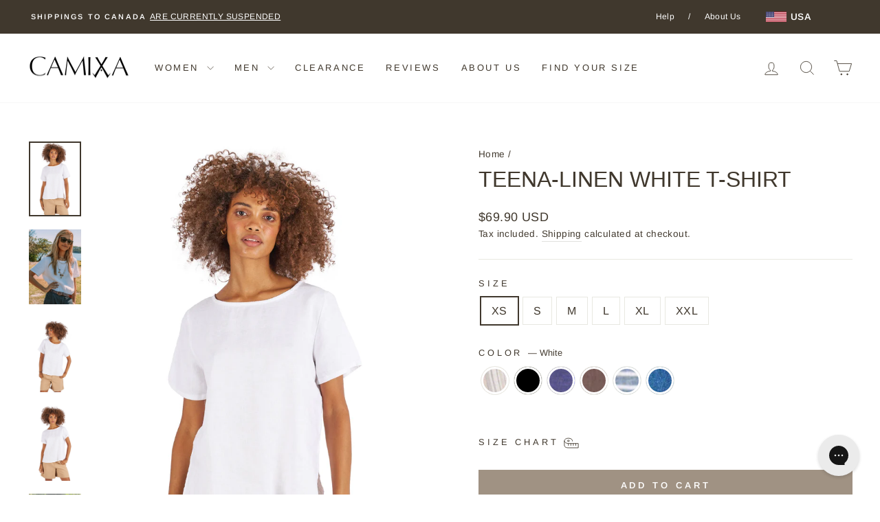

--- FILE ---
content_type: text/html; charset=utf-8
request_url: https://www.camixa.com/products/teena-natural-linen-t-shirt
body_size: 42886
content:
<!doctype html>
<html class="no-js" lang="en" dir="ltr">
<head>
  <!-- Google tag (gtag.js) -->
<script async src="https://www.googletagmanager.com/gtag/js?id=G-8EGBRWXXZN"></script>
<script>
  window.dataLayer = window.dataLayer || [];
  function gtag(){dataLayer.push(arguments);}
  gtag('js', new Date());

  gtag('config', 'G-8EGBRWXXZN');
</script>
  
  <meta charset="utf-8">
  <meta http-equiv="X-UA-Compatible" content="IE=edge,chrome=1">
  <meta name="viewport" content="width=device-width,initial-scale=1">
  <meta name="theme-color" content="#a09283">
  <link rel="canonical" href="https://www.camixa.com/products/teena-natural-linen-t-shirt">
  <link rel="preconnect" href="https://cdn.shopify.com" crossorigin>
  <link rel="preconnect" href="https://fonts.shopifycdn.com" crossorigin>
  <link rel="dns-prefetch" href="https://productreviews.shopifycdn.com">
  <link rel="dns-prefetch" href="https://ajax.googleapis.com">
  <link rel="dns-prefetch" href="https://maps.googleapis.com">
  <link rel="dns-prefetch" href="https://maps.gstatic.com"><link rel="shortcut icon" href="//www.camixa.com/cdn/shop/files/favicon-32x32_32x32.png?v=1670300073" type="image/png" /><title>Teena-Linen White T-Shirt
&ndash; camixa.com
</title>
<meta name="description" content="Your packing list starts with this sleeveless linen shirt BREATHABLE 100% Linen. A timeless cool button-down blouse in a soft flax. Great for hiking and travel"><meta property="og:site_name" content="camixa.com">
  <meta property="og:url" content="https://www.camixa.com/products/teena-natural-linen-t-shirt">
  <meta property="og:title" content="Teena-Linen White T-Shirt">
  <meta property="og:type" content="product">
  <meta property="og:description" content="Your packing list starts with this sleeveless linen shirt BREATHABLE 100% Linen. A timeless cool button-down blouse in a soft flax. Great for hiking and travel"><meta property="og:image" content="http://www.camixa.com/cdn/shop/files/TEENA-WHITE-Womens-Linen-top-T-Shirt_2.jpg?v=1713505760">
    <meta property="og:image:secure_url" content="https://www.camixa.com/cdn/shop/files/TEENA-WHITE-Womens-Linen-top-T-Shirt_2.jpg?v=1713505760">
    <meta property="og:image:width" content="1599">
    <meta property="og:image:height" content="2299"><meta name="twitter:site" content="@">
  <meta name="twitter:card" content="summary_large_image">
  <meta name="twitter:title" content="Teena-Linen White T-Shirt">
  <meta name="twitter:description" content="Your packing list starts with this sleeveless linen shirt BREATHABLE 100% Linen. A timeless cool button-down blouse in a soft flax. Great for hiking and travel">
<style data-shopify>
  @font-face {
  font-family: Arimo;
  font-weight: 400;
  font-style: normal;
  font-display: swap;
  src: url("//www.camixa.com/cdn/fonts/arimo/arimo_n4.a7efb558ca22d2002248bbe6f302a98edee38e35.woff2") format("woff2"),
       url("//www.camixa.com/cdn/fonts/arimo/arimo_n4.0da809f7d1d5ede2a73be7094ac00741efdb6387.woff") format("woff");
}


  @font-face {
  font-family: Arimo;
  font-weight: 600;
  font-style: normal;
  font-display: swap;
  src: url("//www.camixa.com/cdn/fonts/arimo/arimo_n6.9c18b0befd86597f319b7d7f925727d04c262b32.woff2") format("woff2"),
       url("//www.camixa.com/cdn/fonts/arimo/arimo_n6.422bf6679b81a8bfb1b25d19299a53688390c2b9.woff") format("woff");
}

  @font-face {
  font-family: Arimo;
  font-weight: 400;
  font-style: italic;
  font-display: swap;
  src: url("//www.camixa.com/cdn/fonts/arimo/arimo_i4.438ddb21a1b98c7230698d70dc1a21df235701b2.woff2") format("woff2"),
       url("//www.camixa.com/cdn/fonts/arimo/arimo_i4.0e1908a0dc1ec32fabb5a03a0c9ee2083f82e3d7.woff") format("woff");
}

  @font-face {
  font-family: Arimo;
  font-weight: 600;
  font-style: italic;
  font-display: swap;
  src: url("//www.camixa.com/cdn/fonts/arimo/arimo_i6.f0bf3dae51f72fa5b2cefdfe865a6fbb7701a14c.woff2") format("woff2"),
       url("//www.camixa.com/cdn/fonts/arimo/arimo_i6.3489f579170784cd222ed21c14f1e8f1a3c0d044.woff") format("woff");
}

</style><link href="//www.camixa.com/cdn/shop/t/35/assets/theme.css?v=180947938974537574611714395908" rel="stylesheet" type="text/css" media="all" />
<style data-shopify>:root {
    --typeHeaderPrimary: "system_ui";
    --typeHeaderFallback: -apple-system, 'Segoe UI', Roboto, 'Helvetica Neue', 'Noto Sans', 'Liberation Sans', Arial, sans-serif, 'Apple Color Emoji', 'Segoe UI Emoji', 'Segoe UI Symbol', 'Noto Color Emoji';
    --typeHeaderSize: 38px;
    --typeHeaderWeight: 400;
    --typeHeaderLineHeight: 1;
    --typeHeaderSpacing: 0.0em;

    --typeBasePrimary:Arimo;
    --typeBaseFallback:sans-serif;
    --typeBaseSize: 16px;
    --typeBaseWeight: 400;
    --typeBaseSpacing: 0.025em;
    --typeBaseLineHeight: 1.6;
    --typeBaselineHeightMinus01: 1.5;

    --typeCollectionTitle: 18px;

    --iconWeight: 2px;
    --iconLinecaps: miter;

    
        --buttonRadius: 0;
    

    --colorGridOverlayOpacity: 0.1;
    }

    .placeholder-content {
    background-image: linear-gradient(100deg, #ffffff 40%, #f7f7f7 63%, #ffffff 79%);
    }</style><script>
    document.documentElement.className = document.documentElement.className.replace('no-js', 'js');

    window.theme = window.theme || {};
    theme.routes = {
      home: "/",
      cart: "/cart.js",
      cartPage: "/cart",
      cartAdd: "/cart/add.js",
      cartChange: "/cart/change.js",
      search: "/search",
      predictive_url: "/search/suggest"
    };
    theme.strings = {
      soldOut: "Sold Out",
      unavailable: "Unavailable",
      inStockLabel: "In stock, ready to ship",
      oneStockLabel: "Low stock - [count] item left",
      otherStockLabel: "Low stock - [count] items left",
      willNotShipUntil: "Ready to ship [date]",
      willBeInStockAfter: "Back in stock [date]",
      waitingForStock: "Inventory on the way",
      savePrice: "Save [saved_amount]",
      cartEmpty: "Your cart is currently empty.",
      cartTermsConfirmation: "You must agree with the terms and conditions of sales to check out",
      searchCollections: "Collections",
      searchPages: "Pages",
      searchArticles: "Articles",
      productFrom: "from ",
      maxQuantity: "You can only have [quantity] of [title] in your cart."
    };
    theme.settings = {
      cartType: "page",
      isCustomerTemplate: false,
      moneyFormat: "\u003cspan class=money\u003e${{amount}} USD\u003c\/span\u003e",
      saveType: "percent",
      productImageSize: "natural",
      productImageCover: false,
      predictiveSearch: true,
      predictiveSearchType: null,
      predictiveSearchVendor: false,
      predictiveSearchPrice: false,
      quickView: true,
      themeName: 'Impulse',
      themeVersion: "7.3.3"
    };
  </script>

  <script>window.performance && window.performance.mark && window.performance.mark('shopify.content_for_header.start');</script><meta name="google-site-verification" content="4pfbh5l1M_dTpr5TDQrif1oYhL6vCxRRa6q0izvbI8Y">
<meta id="shopify-digital-wallet" name="shopify-digital-wallet" content="/2432799/digital_wallets/dialog">
<meta name="shopify-checkout-api-token" content="5dc2ec0779dc7422f4839cc989b4b87c">
<meta id="in-context-paypal-metadata" data-shop-id="2432799" data-venmo-supported="false" data-environment="production" data-locale="en_US" data-paypal-v4="true" data-currency="USD">
<link rel="alternate" type="application/json+oembed" href="https://www.camixa.com/products/teena-natural-linen-t-shirt.oembed">
<script async="async" src="/checkouts/internal/preloads.js?locale=en-US"></script>
<link rel="preconnect" href="https://shop.app" crossorigin="anonymous">
<script async="async" src="https://shop.app/checkouts/internal/preloads.js?locale=en-US&shop_id=2432799" crossorigin="anonymous"></script>
<script id="apple-pay-shop-capabilities" type="application/json">{"shopId":2432799,"countryCode":"AU","currencyCode":"USD","merchantCapabilities":["supports3DS"],"merchantId":"gid:\/\/shopify\/Shop\/2432799","merchantName":"camixa.com","requiredBillingContactFields":["postalAddress","email"],"requiredShippingContactFields":["postalAddress","email"],"shippingType":"shipping","supportedNetworks":["visa","masterCard","amex","jcb"],"total":{"type":"pending","label":"camixa.com","amount":"1.00"},"shopifyPaymentsEnabled":true,"supportsSubscriptions":true}</script>
<script id="shopify-features" type="application/json">{"accessToken":"5dc2ec0779dc7422f4839cc989b4b87c","betas":["rich-media-storefront-analytics"],"domain":"www.camixa.com","predictiveSearch":true,"shopId":2432799,"locale":"en"}</script>
<script>var Shopify = Shopify || {};
Shopify.shop = "camixa-shirts.myshopify.com";
Shopify.locale = "en";
Shopify.currency = {"active":"USD","rate":"1.0"};
Shopify.country = "US";
Shopify.theme = {"name":"Theme AUGUST 24 USA","id":126131896433,"schema_name":"Impulse","schema_version":"7.3.3","theme_store_id":857,"role":"main"};
Shopify.theme.handle = "null";
Shopify.theme.style = {"id":null,"handle":null};
Shopify.cdnHost = "www.camixa.com/cdn";
Shopify.routes = Shopify.routes || {};
Shopify.routes.root = "/";</script>
<script type="module">!function(o){(o.Shopify=o.Shopify||{}).modules=!0}(window);</script>
<script>!function(o){function n(){var o=[];function n(){o.push(Array.prototype.slice.apply(arguments))}return n.q=o,n}var t=o.Shopify=o.Shopify||{};t.loadFeatures=n(),t.autoloadFeatures=n()}(window);</script>
<script>
  window.ShopifyPay = window.ShopifyPay || {};
  window.ShopifyPay.apiHost = "shop.app\/pay";
  window.ShopifyPay.redirectState = null;
</script>
<script id="shop-js-analytics" type="application/json">{"pageType":"product"}</script>
<script defer="defer" async type="module" src="//www.camixa.com/cdn/shopifycloud/shop-js/modules/v2/client.init-shop-cart-sync_BT-GjEfc.en.esm.js"></script>
<script defer="defer" async type="module" src="//www.camixa.com/cdn/shopifycloud/shop-js/modules/v2/chunk.common_D58fp_Oc.esm.js"></script>
<script defer="defer" async type="module" src="//www.camixa.com/cdn/shopifycloud/shop-js/modules/v2/chunk.modal_xMitdFEc.esm.js"></script>
<script type="module">
  await import("//www.camixa.com/cdn/shopifycloud/shop-js/modules/v2/client.init-shop-cart-sync_BT-GjEfc.en.esm.js");
await import("//www.camixa.com/cdn/shopifycloud/shop-js/modules/v2/chunk.common_D58fp_Oc.esm.js");
await import("//www.camixa.com/cdn/shopifycloud/shop-js/modules/v2/chunk.modal_xMitdFEc.esm.js");

  window.Shopify.SignInWithShop?.initShopCartSync?.({"fedCMEnabled":true,"windoidEnabled":true});

</script>
<script>
  window.Shopify = window.Shopify || {};
  if (!window.Shopify.featureAssets) window.Shopify.featureAssets = {};
  window.Shopify.featureAssets['shop-js'] = {"shop-cart-sync":["modules/v2/client.shop-cart-sync_DZOKe7Ll.en.esm.js","modules/v2/chunk.common_D58fp_Oc.esm.js","modules/v2/chunk.modal_xMitdFEc.esm.js"],"init-fed-cm":["modules/v2/client.init-fed-cm_B6oLuCjv.en.esm.js","modules/v2/chunk.common_D58fp_Oc.esm.js","modules/v2/chunk.modal_xMitdFEc.esm.js"],"shop-cash-offers":["modules/v2/client.shop-cash-offers_D2sdYoxE.en.esm.js","modules/v2/chunk.common_D58fp_Oc.esm.js","modules/v2/chunk.modal_xMitdFEc.esm.js"],"shop-login-button":["modules/v2/client.shop-login-button_QeVjl5Y3.en.esm.js","modules/v2/chunk.common_D58fp_Oc.esm.js","modules/v2/chunk.modal_xMitdFEc.esm.js"],"pay-button":["modules/v2/client.pay-button_DXTOsIq6.en.esm.js","modules/v2/chunk.common_D58fp_Oc.esm.js","modules/v2/chunk.modal_xMitdFEc.esm.js"],"shop-button":["modules/v2/client.shop-button_DQZHx9pm.en.esm.js","modules/v2/chunk.common_D58fp_Oc.esm.js","modules/v2/chunk.modal_xMitdFEc.esm.js"],"avatar":["modules/v2/client.avatar_BTnouDA3.en.esm.js"],"init-windoid":["modules/v2/client.init-windoid_CR1B-cfM.en.esm.js","modules/v2/chunk.common_D58fp_Oc.esm.js","modules/v2/chunk.modal_xMitdFEc.esm.js"],"init-shop-for-new-customer-accounts":["modules/v2/client.init-shop-for-new-customer-accounts_C_vY_xzh.en.esm.js","modules/v2/client.shop-login-button_QeVjl5Y3.en.esm.js","modules/v2/chunk.common_D58fp_Oc.esm.js","modules/v2/chunk.modal_xMitdFEc.esm.js"],"init-shop-email-lookup-coordinator":["modules/v2/client.init-shop-email-lookup-coordinator_BI7n9ZSv.en.esm.js","modules/v2/chunk.common_D58fp_Oc.esm.js","modules/v2/chunk.modal_xMitdFEc.esm.js"],"init-shop-cart-sync":["modules/v2/client.init-shop-cart-sync_BT-GjEfc.en.esm.js","modules/v2/chunk.common_D58fp_Oc.esm.js","modules/v2/chunk.modal_xMitdFEc.esm.js"],"shop-toast-manager":["modules/v2/client.shop-toast-manager_DiYdP3xc.en.esm.js","modules/v2/chunk.common_D58fp_Oc.esm.js","modules/v2/chunk.modal_xMitdFEc.esm.js"],"init-customer-accounts":["modules/v2/client.init-customer-accounts_D9ZNqS-Q.en.esm.js","modules/v2/client.shop-login-button_QeVjl5Y3.en.esm.js","modules/v2/chunk.common_D58fp_Oc.esm.js","modules/v2/chunk.modal_xMitdFEc.esm.js"],"init-customer-accounts-sign-up":["modules/v2/client.init-customer-accounts-sign-up_iGw4briv.en.esm.js","modules/v2/client.shop-login-button_QeVjl5Y3.en.esm.js","modules/v2/chunk.common_D58fp_Oc.esm.js","modules/v2/chunk.modal_xMitdFEc.esm.js"],"shop-follow-button":["modules/v2/client.shop-follow-button_CqMgW2wH.en.esm.js","modules/v2/chunk.common_D58fp_Oc.esm.js","modules/v2/chunk.modal_xMitdFEc.esm.js"],"checkout-modal":["modules/v2/client.checkout-modal_xHeaAweL.en.esm.js","modules/v2/chunk.common_D58fp_Oc.esm.js","modules/v2/chunk.modal_xMitdFEc.esm.js"],"shop-login":["modules/v2/client.shop-login_D91U-Q7h.en.esm.js","modules/v2/chunk.common_D58fp_Oc.esm.js","modules/v2/chunk.modal_xMitdFEc.esm.js"],"lead-capture":["modules/v2/client.lead-capture_BJmE1dJe.en.esm.js","modules/v2/chunk.common_D58fp_Oc.esm.js","modules/v2/chunk.modal_xMitdFEc.esm.js"],"payment-terms":["modules/v2/client.payment-terms_Ci9AEqFq.en.esm.js","modules/v2/chunk.common_D58fp_Oc.esm.js","modules/v2/chunk.modal_xMitdFEc.esm.js"]};
</script>
<script>(function() {
  var isLoaded = false;
  function asyncLoad() {
    if (isLoaded) return;
    isLoaded = true;
    var urls = ["https:\/\/config.gorgias.chat\/bundle-loader\/01GYCC2VAS7KM4MK3YAJDKP0RZ?source=shopify1click\u0026shop=camixa-shirts.myshopify.com","https:\/\/cdn.9gtb.com\/loader.js?g_cvt_id=1daffeda-1054-4714-ac94-e01eaa446a8a\u0026shop=camixa-shirts.myshopify.com"];
    for (var i = 0; i < urls.length; i++) {
      var s = document.createElement('script');
      s.type = 'text/javascript';
      s.async = true;
      s.src = urls[i];
      var x = document.getElementsByTagName('script')[0];
      x.parentNode.insertBefore(s, x);
    }
  };
  if(window.attachEvent) {
    window.attachEvent('onload', asyncLoad);
  } else {
    window.addEventListener('load', asyncLoad, false);
  }
})();</script>
<script id="__st">var __st={"a":2432799,"offset":-28800,"reqid":"d1af5c98-90f6-4225-b2c8-253a307194d5-1769149809","pageurl":"www.camixa.com\/products\/teena-natural-linen-t-shirt","u":"4acc5d85fdf4","p":"product","rtyp":"product","rid":4553385181297};</script>
<script>window.ShopifyPaypalV4VisibilityTracking = true;</script>
<script id="captcha-bootstrap">!function(){'use strict';const t='contact',e='account',n='new_comment',o=[[t,t],['blogs',n],['comments',n],[t,'customer']],c=[[e,'customer_login'],[e,'guest_login'],[e,'recover_customer_password'],[e,'create_customer']],r=t=>t.map((([t,e])=>`form[action*='/${t}']:not([data-nocaptcha='true']) input[name='form_type'][value='${e}']`)).join(','),a=t=>()=>t?[...document.querySelectorAll(t)].map((t=>t.form)):[];function s(){const t=[...o],e=r(t);return a(e)}const i='password',u='form_key',d=['recaptcha-v3-token','g-recaptcha-response','h-captcha-response',i],f=()=>{try{return window.sessionStorage}catch{return}},m='__shopify_v',_=t=>t.elements[u];function p(t,e,n=!1){try{const o=window.sessionStorage,c=JSON.parse(o.getItem(e)),{data:r}=function(t){const{data:e,action:n}=t;return t[m]||n?{data:e,action:n}:{data:t,action:n}}(c);for(const[e,n]of Object.entries(r))t.elements[e]&&(t.elements[e].value=n);n&&o.removeItem(e)}catch(o){console.error('form repopulation failed',{error:o})}}const l='form_type',E='cptcha';function T(t){t.dataset[E]=!0}const w=window,h=w.document,L='Shopify',v='ce_forms',y='captcha';let A=!1;((t,e)=>{const n=(g='f06e6c50-85a8-45c8-87d0-21a2b65856fe',I='https://cdn.shopify.com/shopifycloud/storefront-forms-hcaptcha/ce_storefront_forms_captcha_hcaptcha.v1.5.2.iife.js',D={infoText:'Protected by hCaptcha',privacyText:'Privacy',termsText:'Terms'},(t,e,n)=>{const o=w[L][v],c=o.bindForm;if(c)return c(t,g,e,D).then(n);var r;o.q.push([[t,g,e,D],n]),r=I,A||(h.body.append(Object.assign(h.createElement('script'),{id:'captcha-provider',async:!0,src:r})),A=!0)});var g,I,D;w[L]=w[L]||{},w[L][v]=w[L][v]||{},w[L][v].q=[],w[L][y]=w[L][y]||{},w[L][y].protect=function(t,e){n(t,void 0,e),T(t)},Object.freeze(w[L][y]),function(t,e,n,w,h,L){const[v,y,A,g]=function(t,e,n){const i=e?o:[],u=t?c:[],d=[...i,...u],f=r(d),m=r(i),_=r(d.filter((([t,e])=>n.includes(e))));return[a(f),a(m),a(_),s()]}(w,h,L),I=t=>{const e=t.target;return e instanceof HTMLFormElement?e:e&&e.form},D=t=>v().includes(t);t.addEventListener('submit',(t=>{const e=I(t);if(!e)return;const n=D(e)&&!e.dataset.hcaptchaBound&&!e.dataset.recaptchaBound,o=_(e),c=g().includes(e)&&(!o||!o.value);(n||c)&&t.preventDefault(),c&&!n&&(function(t){try{if(!f())return;!function(t){const e=f();if(!e)return;const n=_(t);if(!n)return;const o=n.value;o&&e.removeItem(o)}(t);const e=Array.from(Array(32),(()=>Math.random().toString(36)[2])).join('');!function(t,e){_(t)||t.append(Object.assign(document.createElement('input'),{type:'hidden',name:u})),t.elements[u].value=e}(t,e),function(t,e){const n=f();if(!n)return;const o=[...t.querySelectorAll(`input[type='${i}']`)].map((({name:t})=>t)),c=[...d,...o],r={};for(const[a,s]of new FormData(t).entries())c.includes(a)||(r[a]=s);n.setItem(e,JSON.stringify({[m]:1,action:t.action,data:r}))}(t,e)}catch(e){console.error('failed to persist form',e)}}(e),e.submit())}));const S=(t,e)=>{t&&!t.dataset[E]&&(n(t,e.some((e=>e===t))),T(t))};for(const o of['focusin','change'])t.addEventListener(o,(t=>{const e=I(t);D(e)&&S(e,y())}));const B=e.get('form_key'),M=e.get(l),P=B&&M;t.addEventListener('DOMContentLoaded',(()=>{const t=y();if(P)for(const e of t)e.elements[l].value===M&&p(e,B);[...new Set([...A(),...v().filter((t=>'true'===t.dataset.shopifyCaptcha))])].forEach((e=>S(e,t)))}))}(h,new URLSearchParams(w.location.search),n,t,e,['guest_login'])})(!0,!0)}();</script>
<script integrity="sha256-4kQ18oKyAcykRKYeNunJcIwy7WH5gtpwJnB7kiuLZ1E=" data-source-attribution="shopify.loadfeatures" defer="defer" src="//www.camixa.com/cdn/shopifycloud/storefront/assets/storefront/load_feature-a0a9edcb.js" crossorigin="anonymous"></script>
<script crossorigin="anonymous" defer="defer" src="//www.camixa.com/cdn/shopifycloud/storefront/assets/shopify_pay/storefront-65b4c6d7.js?v=20250812"></script>
<script data-source-attribution="shopify.dynamic_checkout.dynamic.init">var Shopify=Shopify||{};Shopify.PaymentButton=Shopify.PaymentButton||{isStorefrontPortableWallets:!0,init:function(){window.Shopify.PaymentButton.init=function(){};var t=document.createElement("script");t.src="https://www.camixa.com/cdn/shopifycloud/portable-wallets/latest/portable-wallets.en.js",t.type="module",document.head.appendChild(t)}};
</script>
<script data-source-attribution="shopify.dynamic_checkout.buyer_consent">
  function portableWalletsHideBuyerConsent(e){var t=document.getElementById("shopify-buyer-consent"),n=document.getElementById("shopify-subscription-policy-button");t&&n&&(t.classList.add("hidden"),t.setAttribute("aria-hidden","true"),n.removeEventListener("click",e))}function portableWalletsShowBuyerConsent(e){var t=document.getElementById("shopify-buyer-consent"),n=document.getElementById("shopify-subscription-policy-button");t&&n&&(t.classList.remove("hidden"),t.removeAttribute("aria-hidden"),n.addEventListener("click",e))}window.Shopify?.PaymentButton&&(window.Shopify.PaymentButton.hideBuyerConsent=portableWalletsHideBuyerConsent,window.Shopify.PaymentButton.showBuyerConsent=portableWalletsShowBuyerConsent);
</script>
<script data-source-attribution="shopify.dynamic_checkout.cart.bootstrap">document.addEventListener("DOMContentLoaded",(function(){function t(){return document.querySelector("shopify-accelerated-checkout-cart, shopify-accelerated-checkout")}if(t())Shopify.PaymentButton.init();else{new MutationObserver((function(e,n){t()&&(Shopify.PaymentButton.init(),n.disconnect())})).observe(document.body,{childList:!0,subtree:!0})}}));
</script>
<link id="shopify-accelerated-checkout-styles" rel="stylesheet" media="screen" href="https://www.camixa.com/cdn/shopifycloud/portable-wallets/latest/accelerated-checkout-backwards-compat.css" crossorigin="anonymous">
<style id="shopify-accelerated-checkout-cart">
        #shopify-buyer-consent {
  margin-top: 1em;
  display: inline-block;
  width: 100%;
}

#shopify-buyer-consent.hidden {
  display: none;
}

#shopify-subscription-policy-button {
  background: none;
  border: none;
  padding: 0;
  text-decoration: underline;
  font-size: inherit;
  cursor: pointer;
}

#shopify-subscription-policy-button::before {
  box-shadow: none;
}

      </style>

<script>window.performance && window.performance.mark && window.performance.mark('shopify.content_for_header.end');</script>

  <script src="//www.camixa.com/cdn/shop/t/35/assets/vendor-scripts-v11.js" defer="defer"></script><link rel="stylesheet" href="//www.camixa.com/cdn/shop/t/35/assets/country-flags.css"><script src="//www.camixa.com/cdn/shop/t/35/assets/theme.js?v=133719365253099057521714033812" defer="defer"></script>
<!-- BEGIN app block: shopify://apps/klaviyo-email-marketing-sms/blocks/klaviyo-onsite-embed/2632fe16-c075-4321-a88b-50b567f42507 -->












  <script async src="https://static.klaviyo.com/onsite/js/Nqesyz/klaviyo.js?company_id=Nqesyz"></script>
  <script>!function(){if(!window.klaviyo){window._klOnsite=window._klOnsite||[];try{window.klaviyo=new Proxy({},{get:function(n,i){return"push"===i?function(){var n;(n=window._klOnsite).push.apply(n,arguments)}:function(){for(var n=arguments.length,o=new Array(n),w=0;w<n;w++)o[w]=arguments[w];var t="function"==typeof o[o.length-1]?o.pop():void 0,e=new Promise((function(n){window._klOnsite.push([i].concat(o,[function(i){t&&t(i),n(i)}]))}));return e}}})}catch(n){window.klaviyo=window.klaviyo||[],window.klaviyo.push=function(){var n;(n=window._klOnsite).push.apply(n,arguments)}}}}();</script>

  
    <script id="viewed_product">
      if (item == null) {
        var _learnq = _learnq || [];

        var MetafieldReviews = null
        var MetafieldYotpoRating = null
        var MetafieldYotpoCount = null
        var MetafieldLooxRating = null
        var MetafieldLooxCount = null
        var okendoProduct = null
        var okendoProductReviewCount = null
        var okendoProductReviewAverageValue = null
        try {
          // The following fields are used for Customer Hub recently viewed in order to add reviews.
          // This information is not part of __kla_viewed. Instead, it is part of __kla_viewed_reviewed_items
          MetafieldReviews = {"rating":{"scale_min":"1.0","scale_max":"5.0","value":"4.81"},"rating_count":174};
          MetafieldYotpoRating = null
          MetafieldYotpoCount = null
          MetafieldLooxRating = null
          MetafieldLooxCount = null

          okendoProduct = null
          // If the okendo metafield is not legacy, it will error, which then requires the new json formatted data
          if (okendoProduct && 'error' in okendoProduct) {
            okendoProduct = null
          }
          okendoProductReviewCount = okendoProduct ? okendoProduct.reviewCount : null
          okendoProductReviewAverageValue = okendoProduct ? okendoProduct.reviewAverageValue : null
        } catch (error) {
          console.error('Error in Klaviyo onsite reviews tracking:', error);
        }

        var item = {
          Name: "Teena-Linen White T-Shirt",
          ProductID: 4553385181297,
          Categories: ["Best Sellers","Collarless Shirts","Linen Tops \u0026 Tees","Mid Weight Linen Shirts","Tops and Tees","Tops and Tees - Buy 2 Get 1 Free","White Linen shirts","Women's Linen Shirts","Women's Short Sleeves Shirts","Women's White Shirt Collection","Womens Shirts, tops and accessories"],
          ImageURL: "https://www.camixa.com/cdn/shop/files/TEENA-WHITE-Womens-Linen-top-T-Shirt_2_grande.jpg?v=1713505760",
          URL: "https://www.camixa.com/products/teena-natural-linen-t-shirt",
          Brand: "Camixa",
          Price: "$69.90 USD",
          Value: "69.90",
          CompareAtPrice: "$69.90 USD"
        };
        _learnq.push(['track', 'Viewed Product', item]);
        _learnq.push(['trackViewedItem', {
          Title: item.Name,
          ItemId: item.ProductID,
          Categories: item.Categories,
          ImageUrl: item.ImageURL,
          Url: item.URL,
          Metadata: {
            Brand: item.Brand,
            Price: item.Price,
            Value: item.Value,
            CompareAtPrice: item.CompareAtPrice
          },
          metafields:{
            reviews: MetafieldReviews,
            yotpo:{
              rating: MetafieldYotpoRating,
              count: MetafieldYotpoCount,
            },
            loox:{
              rating: MetafieldLooxRating,
              count: MetafieldLooxCount,
            },
            okendo: {
              rating: okendoProductReviewAverageValue,
              count: okendoProductReviewCount,
            }
          }
        }]);
      }
    </script>
  




  <script>
    window.klaviyoReviewsProductDesignMode = false
  </script>







<!-- END app block --><link href="https://monorail-edge.shopifysvc.com" rel="dns-prefetch">
<script>(function(){if ("sendBeacon" in navigator && "performance" in window) {try {var session_token_from_headers = performance.getEntriesByType('navigation')[0].serverTiming.find(x => x.name == '_s').description;} catch {var session_token_from_headers = undefined;}var session_cookie_matches = document.cookie.match(/_shopify_s=([^;]*)/);var session_token_from_cookie = session_cookie_matches && session_cookie_matches.length === 2 ? session_cookie_matches[1] : "";var session_token = session_token_from_headers || session_token_from_cookie || "";function handle_abandonment_event(e) {var entries = performance.getEntries().filter(function(entry) {return /monorail-edge.shopifysvc.com/.test(entry.name);});if (!window.abandonment_tracked && entries.length === 0) {window.abandonment_tracked = true;var currentMs = Date.now();var navigation_start = performance.timing.navigationStart;var payload = {shop_id: 2432799,url: window.location.href,navigation_start,duration: currentMs - navigation_start,session_token,page_type: "product"};window.navigator.sendBeacon("https://monorail-edge.shopifysvc.com/v1/produce", JSON.stringify({schema_id: "online_store_buyer_site_abandonment/1.1",payload: payload,metadata: {event_created_at_ms: currentMs,event_sent_at_ms: currentMs}}));}}window.addEventListener('pagehide', handle_abandonment_event);}}());</script>
<script id="web-pixels-manager-setup">(function e(e,d,r,n,o){if(void 0===o&&(o={}),!Boolean(null===(a=null===(i=window.Shopify)||void 0===i?void 0:i.analytics)||void 0===a?void 0:a.replayQueue)){var i,a;window.Shopify=window.Shopify||{};var t=window.Shopify;t.analytics=t.analytics||{};var s=t.analytics;s.replayQueue=[],s.publish=function(e,d,r){return s.replayQueue.push([e,d,r]),!0};try{self.performance.mark("wpm:start")}catch(e){}var l=function(){var e={modern:/Edge?\/(1{2}[4-9]|1[2-9]\d|[2-9]\d{2}|\d{4,})\.\d+(\.\d+|)|Firefox\/(1{2}[4-9]|1[2-9]\d|[2-9]\d{2}|\d{4,})\.\d+(\.\d+|)|Chrom(ium|e)\/(9{2}|\d{3,})\.\d+(\.\d+|)|(Maci|X1{2}).+ Version\/(15\.\d+|(1[6-9]|[2-9]\d|\d{3,})\.\d+)([,.]\d+|)( \(\w+\)|)( Mobile\/\w+|) Safari\/|Chrome.+OPR\/(9{2}|\d{3,})\.\d+\.\d+|(CPU[ +]OS|iPhone[ +]OS|CPU[ +]iPhone|CPU IPhone OS|CPU iPad OS)[ +]+(15[._]\d+|(1[6-9]|[2-9]\d|\d{3,})[._]\d+)([._]\d+|)|Android:?[ /-](13[3-9]|1[4-9]\d|[2-9]\d{2}|\d{4,})(\.\d+|)(\.\d+|)|Android.+Firefox\/(13[5-9]|1[4-9]\d|[2-9]\d{2}|\d{4,})\.\d+(\.\d+|)|Android.+Chrom(ium|e)\/(13[3-9]|1[4-9]\d|[2-9]\d{2}|\d{4,})\.\d+(\.\d+|)|SamsungBrowser\/([2-9]\d|\d{3,})\.\d+/,legacy:/Edge?\/(1[6-9]|[2-9]\d|\d{3,})\.\d+(\.\d+|)|Firefox\/(5[4-9]|[6-9]\d|\d{3,})\.\d+(\.\d+|)|Chrom(ium|e)\/(5[1-9]|[6-9]\d|\d{3,})\.\d+(\.\d+|)([\d.]+$|.*Safari\/(?![\d.]+ Edge\/[\d.]+$))|(Maci|X1{2}).+ Version\/(10\.\d+|(1[1-9]|[2-9]\d|\d{3,})\.\d+)([,.]\d+|)( \(\w+\)|)( Mobile\/\w+|) Safari\/|Chrome.+OPR\/(3[89]|[4-9]\d|\d{3,})\.\d+\.\d+|(CPU[ +]OS|iPhone[ +]OS|CPU[ +]iPhone|CPU IPhone OS|CPU iPad OS)[ +]+(10[._]\d+|(1[1-9]|[2-9]\d|\d{3,})[._]\d+)([._]\d+|)|Android:?[ /-](13[3-9]|1[4-9]\d|[2-9]\d{2}|\d{4,})(\.\d+|)(\.\d+|)|Mobile Safari.+OPR\/([89]\d|\d{3,})\.\d+\.\d+|Android.+Firefox\/(13[5-9]|1[4-9]\d|[2-9]\d{2}|\d{4,})\.\d+(\.\d+|)|Android.+Chrom(ium|e)\/(13[3-9]|1[4-9]\d|[2-9]\d{2}|\d{4,})\.\d+(\.\d+|)|Android.+(UC? ?Browser|UCWEB|U3)[ /]?(15\.([5-9]|\d{2,})|(1[6-9]|[2-9]\d|\d{3,})\.\d+)\.\d+|SamsungBrowser\/(5\.\d+|([6-9]|\d{2,})\.\d+)|Android.+MQ{2}Browser\/(14(\.(9|\d{2,})|)|(1[5-9]|[2-9]\d|\d{3,})(\.\d+|))(\.\d+|)|K[Aa][Ii]OS\/(3\.\d+|([4-9]|\d{2,})\.\d+)(\.\d+|)/},d=e.modern,r=e.legacy,n=navigator.userAgent;return n.match(d)?"modern":n.match(r)?"legacy":"unknown"}(),u="modern"===l?"modern":"legacy",c=(null!=n?n:{modern:"",legacy:""})[u],f=function(e){return[e.baseUrl,"/wpm","/b",e.hashVersion,"modern"===e.buildTarget?"m":"l",".js"].join("")}({baseUrl:d,hashVersion:r,buildTarget:u}),m=function(e){var d=e.version,r=e.bundleTarget,n=e.surface,o=e.pageUrl,i=e.monorailEndpoint;return{emit:function(e){var a=e.status,t=e.errorMsg,s=(new Date).getTime(),l=JSON.stringify({metadata:{event_sent_at_ms:s},events:[{schema_id:"web_pixels_manager_load/3.1",payload:{version:d,bundle_target:r,page_url:o,status:a,surface:n,error_msg:t},metadata:{event_created_at_ms:s}}]});if(!i)return console&&console.warn&&console.warn("[Web Pixels Manager] No Monorail endpoint provided, skipping logging."),!1;try{return self.navigator.sendBeacon.bind(self.navigator)(i,l)}catch(e){}var u=new XMLHttpRequest;try{return u.open("POST",i,!0),u.setRequestHeader("Content-Type","text/plain"),u.send(l),!0}catch(e){return console&&console.warn&&console.warn("[Web Pixels Manager] Got an unhandled error while logging to Monorail."),!1}}}}({version:r,bundleTarget:l,surface:e.surface,pageUrl:self.location.href,monorailEndpoint:e.monorailEndpoint});try{o.browserTarget=l,function(e){var d=e.src,r=e.async,n=void 0===r||r,o=e.onload,i=e.onerror,a=e.sri,t=e.scriptDataAttributes,s=void 0===t?{}:t,l=document.createElement("script"),u=document.querySelector("head"),c=document.querySelector("body");if(l.async=n,l.src=d,a&&(l.integrity=a,l.crossOrigin="anonymous"),s)for(var f in s)if(Object.prototype.hasOwnProperty.call(s,f))try{l.dataset[f]=s[f]}catch(e){}if(o&&l.addEventListener("load",o),i&&l.addEventListener("error",i),u)u.appendChild(l);else{if(!c)throw new Error("Did not find a head or body element to append the script");c.appendChild(l)}}({src:f,async:!0,onload:function(){if(!function(){var e,d;return Boolean(null===(d=null===(e=window.Shopify)||void 0===e?void 0:e.analytics)||void 0===d?void 0:d.initialized)}()){var d=window.webPixelsManager.init(e)||void 0;if(d){var r=window.Shopify.analytics;r.replayQueue.forEach((function(e){var r=e[0],n=e[1],o=e[2];d.publishCustomEvent(r,n,o)})),r.replayQueue=[],r.publish=d.publishCustomEvent,r.visitor=d.visitor,r.initialized=!0}}},onerror:function(){return m.emit({status:"failed",errorMsg:"".concat(f," has failed to load")})},sri:function(e){var d=/^sha384-[A-Za-z0-9+/=]+$/;return"string"==typeof e&&d.test(e)}(c)?c:"",scriptDataAttributes:o}),m.emit({status:"loading"})}catch(e){m.emit({status:"failed",errorMsg:(null==e?void 0:e.message)||"Unknown error"})}}})({shopId: 2432799,storefrontBaseUrl: "https://www.camixa.com",extensionsBaseUrl: "https://extensions.shopifycdn.com/cdn/shopifycloud/web-pixels-manager",monorailEndpoint: "https://monorail-edge.shopifysvc.com/unstable/produce_batch",surface: "storefront-renderer",enabledBetaFlags: ["2dca8a86"],webPixelsConfigList: [{"id":"537198705","configuration":"{\"pixel_id\":\"910386901181379\",\"pixel_type\":\"facebook_pixel\"}","eventPayloadVersion":"v1","runtimeContext":"OPEN","scriptVersion":"ca16bc87fe92b6042fbaa3acc2fbdaa6","type":"APP","apiClientId":2329312,"privacyPurposes":["ANALYTICS","MARKETING","SALE_OF_DATA"],"dataSharingAdjustments":{"protectedCustomerApprovalScopes":["read_customer_address","read_customer_email","read_customer_name","read_customer_personal_data","read_customer_phone"]}},{"id":"390332529","configuration":"{\"config\":\"{\\\"pixel_id\\\":\\\"AW-995094372\\\",\\\"target_country\\\":\\\"US\\\",\\\"gtag_events\\\":[{\\\"type\\\":\\\"begin_checkout\\\",\\\"action_label\\\":\\\"AW-995094372\\\/CN7uCL_VwY8YEOTev9oD\\\"},{\\\"type\\\":\\\"search\\\",\\\"action_label\\\":\\\"AW-995094372\\\/UMcPCLnVwY8YEOTev9oD\\\"},{\\\"type\\\":\\\"view_item\\\",\\\"action_label\\\":[\\\"AW-995094372\\\/8IKsCL7UwY8YEOTev9oD\\\",\\\"MC-18HS3EN09C\\\"]},{\\\"type\\\":\\\"purchase\\\",\\\"action_label\\\":[\\\"AW-995094372\\\/CHJBCLjUwY8YEOTev9oD\\\",\\\"MC-18HS3EN09C\\\"]},{\\\"type\\\":\\\"page_view\\\",\\\"action_label\\\":[\\\"AW-995094372\\\/k1FKCLvUwY8YEOTev9oD\\\",\\\"MC-18HS3EN09C\\\"]},{\\\"type\\\":\\\"add_payment_info\\\",\\\"action_label\\\":\\\"AW-995094372\\\/07rWCMLVwY8YEOTev9oD\\\"},{\\\"type\\\":\\\"add_to_cart\\\",\\\"action_label\\\":\\\"AW-995094372\\\/vwVcCLzVwY8YEOTev9oD\\\"}],\\\"enable_monitoring_mode\\\":false}\"}","eventPayloadVersion":"v1","runtimeContext":"OPEN","scriptVersion":"b2a88bafab3e21179ed38636efcd8a93","type":"APP","apiClientId":1780363,"privacyPurposes":[],"dataSharingAdjustments":{"protectedCustomerApprovalScopes":["read_customer_address","read_customer_email","read_customer_name","read_customer_personal_data","read_customer_phone"]}},{"id":"shopify-app-pixel","configuration":"{}","eventPayloadVersion":"v1","runtimeContext":"STRICT","scriptVersion":"0450","apiClientId":"shopify-pixel","type":"APP","privacyPurposes":["ANALYTICS","MARKETING"]},{"id":"shopify-custom-pixel","eventPayloadVersion":"v1","runtimeContext":"LAX","scriptVersion":"0450","apiClientId":"shopify-pixel","type":"CUSTOM","privacyPurposes":["ANALYTICS","MARKETING"]}],isMerchantRequest: false,initData: {"shop":{"name":"camixa.com","paymentSettings":{"currencyCode":"USD"},"myshopifyDomain":"camixa-shirts.myshopify.com","countryCode":"AU","storefrontUrl":"https:\/\/www.camixa.com"},"customer":null,"cart":null,"checkout":null,"productVariants":[{"price":{"amount":69.9,"currencyCode":"USD"},"product":{"title":"Teena-Linen White T-Shirt","vendor":"Camixa","id":"4553385181297","untranslatedTitle":"Teena-Linen White T-Shirt","url":"\/products\/teena-natural-linen-t-shirt","type":"Women's Shirts and Blouses"},"id":"31961368952945","image":{"src":"\/\/www.camixa.com\/cdn\/shop\/files\/TEENA-WHITE-Womens-Linen-top-T-Shirt_2.jpg?v=1713505760"},"sku":"TEENAWHT_XS","title":"XS \/ White","untranslatedTitle":"XS \/ White"},{"price":{"amount":69.9,"currencyCode":"USD"},"product":{"title":"Teena-Linen White T-Shirt","vendor":"Camixa","id":"4553385181297","untranslatedTitle":"Teena-Linen White T-Shirt","url":"\/products\/teena-natural-linen-t-shirt","type":"Women's Shirts and Blouses"},"id":"31961368985713","image":{"src":"\/\/www.camixa.com\/cdn\/shop\/files\/TEENA-WHITE-Womens-Linen-top-T-Shirt_2.jpg?v=1713505760"},"sku":"TEENAWHT_S","title":"S \/ White","untranslatedTitle":"S \/ White"},{"price":{"amount":69.9,"currencyCode":"USD"},"product":{"title":"Teena-Linen White T-Shirt","vendor":"Camixa","id":"4553385181297","untranslatedTitle":"Teena-Linen White T-Shirt","url":"\/products\/teena-natural-linen-t-shirt","type":"Women's Shirts and Blouses"},"id":"31961369018481","image":{"src":"\/\/www.camixa.com\/cdn\/shop\/files\/TEENA-WHITE-Womens-Linen-top-T-Shirt_2.jpg?v=1713505760"},"sku":"TEENAWHT_M","title":"M \/ White","untranslatedTitle":"M \/ White"},{"price":{"amount":69.9,"currencyCode":"USD"},"product":{"title":"Teena-Linen White T-Shirt","vendor":"Camixa","id":"4553385181297","untranslatedTitle":"Teena-Linen White T-Shirt","url":"\/products\/teena-natural-linen-t-shirt","type":"Women's Shirts and Blouses"},"id":"31961369051249","image":{"src":"\/\/www.camixa.com\/cdn\/shop\/files\/TEENA-WHITE-Womens-Linen-top-T-Shirt_2.jpg?v=1713505760"},"sku":"TEENAWHT_L","title":"L \/ White","untranslatedTitle":"L \/ White"},{"price":{"amount":69.9,"currencyCode":"USD"},"product":{"title":"Teena-Linen White T-Shirt","vendor":"Camixa","id":"4553385181297","untranslatedTitle":"Teena-Linen White T-Shirt","url":"\/products\/teena-natural-linen-t-shirt","type":"Women's Shirts and Blouses"},"id":"31961369084017","image":{"src":"\/\/www.camixa.com\/cdn\/shop\/files\/TEENA-WHITE-Womens-Linen-top-T-Shirt_2.jpg?v=1713505760"},"sku":"TEENAWHT_XL","title":"XL \/ White","untranslatedTitle":"XL \/ White"},{"price":{"amount":69.9,"currencyCode":"USD"},"product":{"title":"Teena-Linen White T-Shirt","vendor":"Camixa","id":"4553385181297","untranslatedTitle":"Teena-Linen White T-Shirt","url":"\/products\/teena-natural-linen-t-shirt","type":"Women's Shirts and Blouses"},"id":"31961369116785","image":{"src":"\/\/www.camixa.com\/cdn\/shop\/files\/TEENA-WHITE-Womens-Linen-top-T-Shirt_2.jpg?v=1713505760"},"sku":"TEENAWHT_XXL","title":"XXL \/ White","untranslatedTitle":"XXL \/ White"}],"purchasingCompany":null},},"https://www.camixa.com/cdn","fcfee988w5aeb613cpc8e4bc33m6693e112",{"modern":"","legacy":""},{"shopId":"2432799","storefrontBaseUrl":"https:\/\/www.camixa.com","extensionBaseUrl":"https:\/\/extensions.shopifycdn.com\/cdn\/shopifycloud\/web-pixels-manager","surface":"storefront-renderer","enabledBetaFlags":"[\"2dca8a86\"]","isMerchantRequest":"false","hashVersion":"fcfee988w5aeb613cpc8e4bc33m6693e112","publish":"custom","events":"[[\"page_viewed\",{}],[\"product_viewed\",{\"productVariant\":{\"price\":{\"amount\":69.9,\"currencyCode\":\"USD\"},\"product\":{\"title\":\"Teena-Linen White T-Shirt\",\"vendor\":\"Camixa\",\"id\":\"4553385181297\",\"untranslatedTitle\":\"Teena-Linen White T-Shirt\",\"url\":\"\/products\/teena-natural-linen-t-shirt\",\"type\":\"Women's Shirts and Blouses\"},\"id\":\"31961368952945\",\"image\":{\"src\":\"\/\/www.camixa.com\/cdn\/shop\/files\/TEENA-WHITE-Womens-Linen-top-T-Shirt_2.jpg?v=1713505760\"},\"sku\":\"TEENAWHT_XS\",\"title\":\"XS \/ White\",\"untranslatedTitle\":\"XS \/ White\"}}]]"});</script><script>
  window.ShopifyAnalytics = window.ShopifyAnalytics || {};
  window.ShopifyAnalytics.meta = window.ShopifyAnalytics.meta || {};
  window.ShopifyAnalytics.meta.currency = 'USD';
  var meta = {"product":{"id":4553385181297,"gid":"gid:\/\/shopify\/Product\/4553385181297","vendor":"Camixa","type":"Women's Shirts and Blouses","handle":"teena-natural-linen-t-shirt","variants":[{"id":31961368952945,"price":6990,"name":"Teena-Linen White T-Shirt - XS \/ White","public_title":"XS \/ White","sku":"TEENAWHT_XS"},{"id":31961368985713,"price":6990,"name":"Teena-Linen White T-Shirt - S \/ White","public_title":"S \/ White","sku":"TEENAWHT_S"},{"id":31961369018481,"price":6990,"name":"Teena-Linen White T-Shirt - M \/ White","public_title":"M \/ White","sku":"TEENAWHT_M"},{"id":31961369051249,"price":6990,"name":"Teena-Linen White T-Shirt - L \/ White","public_title":"L \/ White","sku":"TEENAWHT_L"},{"id":31961369084017,"price":6990,"name":"Teena-Linen White T-Shirt - XL \/ White","public_title":"XL \/ White","sku":"TEENAWHT_XL"},{"id":31961369116785,"price":6990,"name":"Teena-Linen White T-Shirt - XXL \/ White","public_title":"XXL \/ White","sku":"TEENAWHT_XXL"}],"remote":false},"page":{"pageType":"product","resourceType":"product","resourceId":4553385181297,"requestId":"d1af5c98-90f6-4225-b2c8-253a307194d5-1769149809"}};
  for (var attr in meta) {
    window.ShopifyAnalytics.meta[attr] = meta[attr];
  }
</script>
<script class="analytics">
  (function () {
    var customDocumentWrite = function(content) {
      var jquery = null;

      if (window.jQuery) {
        jquery = window.jQuery;
      } else if (window.Checkout && window.Checkout.$) {
        jquery = window.Checkout.$;
      }

      if (jquery) {
        jquery('body').append(content);
      }
    };

    var hasLoggedConversion = function(token) {
      if (token) {
        return document.cookie.indexOf('loggedConversion=' + token) !== -1;
      }
      return false;
    }

    var setCookieIfConversion = function(token) {
      if (token) {
        var twoMonthsFromNow = new Date(Date.now());
        twoMonthsFromNow.setMonth(twoMonthsFromNow.getMonth() + 2);

        document.cookie = 'loggedConversion=' + token + '; expires=' + twoMonthsFromNow;
      }
    }

    var trekkie = window.ShopifyAnalytics.lib = window.trekkie = window.trekkie || [];
    if (trekkie.integrations) {
      return;
    }
    trekkie.methods = [
      'identify',
      'page',
      'ready',
      'track',
      'trackForm',
      'trackLink'
    ];
    trekkie.factory = function(method) {
      return function() {
        var args = Array.prototype.slice.call(arguments);
        args.unshift(method);
        trekkie.push(args);
        return trekkie;
      };
    };
    for (var i = 0; i < trekkie.methods.length; i++) {
      var key = trekkie.methods[i];
      trekkie[key] = trekkie.factory(key);
    }
    trekkie.load = function(config) {
      trekkie.config = config || {};
      trekkie.config.initialDocumentCookie = document.cookie;
      var first = document.getElementsByTagName('script')[0];
      var script = document.createElement('script');
      script.type = 'text/javascript';
      script.onerror = function(e) {
        var scriptFallback = document.createElement('script');
        scriptFallback.type = 'text/javascript';
        scriptFallback.onerror = function(error) {
                var Monorail = {
      produce: function produce(monorailDomain, schemaId, payload) {
        var currentMs = new Date().getTime();
        var event = {
          schema_id: schemaId,
          payload: payload,
          metadata: {
            event_created_at_ms: currentMs,
            event_sent_at_ms: currentMs
          }
        };
        return Monorail.sendRequest("https://" + monorailDomain + "/v1/produce", JSON.stringify(event));
      },
      sendRequest: function sendRequest(endpointUrl, payload) {
        // Try the sendBeacon API
        if (window && window.navigator && typeof window.navigator.sendBeacon === 'function' && typeof window.Blob === 'function' && !Monorail.isIos12()) {
          var blobData = new window.Blob([payload], {
            type: 'text/plain'
          });

          if (window.navigator.sendBeacon(endpointUrl, blobData)) {
            return true;
          } // sendBeacon was not successful

        } // XHR beacon

        var xhr = new XMLHttpRequest();

        try {
          xhr.open('POST', endpointUrl);
          xhr.setRequestHeader('Content-Type', 'text/plain');
          xhr.send(payload);
        } catch (e) {
          console.log(e);
        }

        return false;
      },
      isIos12: function isIos12() {
        return window.navigator.userAgent.lastIndexOf('iPhone; CPU iPhone OS 12_') !== -1 || window.navigator.userAgent.lastIndexOf('iPad; CPU OS 12_') !== -1;
      }
    };
    Monorail.produce('monorail-edge.shopifysvc.com',
      'trekkie_storefront_load_errors/1.1',
      {shop_id: 2432799,
      theme_id: 126131896433,
      app_name: "storefront",
      context_url: window.location.href,
      source_url: "//www.camixa.com/cdn/s/trekkie.storefront.8d95595f799fbf7e1d32231b9a28fd43b70c67d3.min.js"});

        };
        scriptFallback.async = true;
        scriptFallback.src = '//www.camixa.com/cdn/s/trekkie.storefront.8d95595f799fbf7e1d32231b9a28fd43b70c67d3.min.js';
        first.parentNode.insertBefore(scriptFallback, first);
      };
      script.async = true;
      script.src = '//www.camixa.com/cdn/s/trekkie.storefront.8d95595f799fbf7e1d32231b9a28fd43b70c67d3.min.js';
      first.parentNode.insertBefore(script, first);
    };
    trekkie.load(
      {"Trekkie":{"appName":"storefront","development":false,"defaultAttributes":{"shopId":2432799,"isMerchantRequest":null,"themeId":126131896433,"themeCityHash":"4096228045401972316","contentLanguage":"en","currency":"USD","eventMetadataId":"b30e997a-ea92-48d0-9737-caf7e66422aa"},"isServerSideCookieWritingEnabled":true,"monorailRegion":"shop_domain","enabledBetaFlags":["65f19447"]},"Session Attribution":{},"S2S":{"facebookCapiEnabled":true,"source":"trekkie-storefront-renderer","apiClientId":580111}}
    );

    var loaded = false;
    trekkie.ready(function() {
      if (loaded) return;
      loaded = true;

      window.ShopifyAnalytics.lib = window.trekkie;

      var originalDocumentWrite = document.write;
      document.write = customDocumentWrite;
      try { window.ShopifyAnalytics.merchantGoogleAnalytics.call(this); } catch(error) {};
      document.write = originalDocumentWrite;

      window.ShopifyAnalytics.lib.page(null,{"pageType":"product","resourceType":"product","resourceId":4553385181297,"requestId":"d1af5c98-90f6-4225-b2c8-253a307194d5-1769149809","shopifyEmitted":true});

      var match = window.location.pathname.match(/checkouts\/(.+)\/(thank_you|post_purchase)/)
      var token = match? match[1]: undefined;
      if (!hasLoggedConversion(token)) {
        setCookieIfConversion(token);
        window.ShopifyAnalytics.lib.track("Viewed Product",{"currency":"USD","variantId":31961368952945,"productId":4553385181297,"productGid":"gid:\/\/shopify\/Product\/4553385181297","name":"Teena-Linen White T-Shirt - XS \/ White","price":"69.90","sku":"TEENAWHT_XS","brand":"Camixa","variant":"XS \/ White","category":"Women's Shirts and Blouses","nonInteraction":true,"remote":false},undefined,undefined,{"shopifyEmitted":true});
      window.ShopifyAnalytics.lib.track("monorail:\/\/trekkie_storefront_viewed_product\/1.1",{"currency":"USD","variantId":31961368952945,"productId":4553385181297,"productGid":"gid:\/\/shopify\/Product\/4553385181297","name":"Teena-Linen White T-Shirt - XS \/ White","price":"69.90","sku":"TEENAWHT_XS","brand":"Camixa","variant":"XS \/ White","category":"Women's Shirts and Blouses","nonInteraction":true,"remote":false,"referer":"https:\/\/www.camixa.com\/products\/teena-natural-linen-t-shirt"});
      }
    });


        var eventsListenerScript = document.createElement('script');
        eventsListenerScript.async = true;
        eventsListenerScript.src = "//www.camixa.com/cdn/shopifycloud/storefront/assets/shop_events_listener-3da45d37.js";
        document.getElementsByTagName('head')[0].appendChild(eventsListenerScript);

})();</script>
  <script>
  if (!window.ga || (window.ga && typeof window.ga !== 'function')) {
    window.ga = function ga() {
      (window.ga.q = window.ga.q || []).push(arguments);
      if (window.Shopify && window.Shopify.analytics && typeof window.Shopify.analytics.publish === 'function') {
        window.Shopify.analytics.publish("ga_stub_called", {}, {sendTo: "google_osp_migration"});
      }
      console.error("Shopify's Google Analytics stub called with:", Array.from(arguments), "\nSee https://help.shopify.com/manual/promoting-marketing/pixels/pixel-migration#google for more information.");
    };
    if (window.Shopify && window.Shopify.analytics && typeof window.Shopify.analytics.publish === 'function') {
      window.Shopify.analytics.publish("ga_stub_initialized", {}, {sendTo: "google_osp_migration"});
    }
  }
</script>
<script
  defer
  src="https://www.camixa.com/cdn/shopifycloud/perf-kit/shopify-perf-kit-3.0.4.min.js"
  data-application="storefront-renderer"
  data-shop-id="2432799"
  data-render-region="gcp-us-central1"
  data-page-type="product"
  data-theme-instance-id="126131896433"
  data-theme-name="Impulse"
  data-theme-version="7.3.3"
  data-monorail-region="shop_domain"
  data-resource-timing-sampling-rate="10"
  data-shs="true"
  data-shs-beacon="true"
  data-shs-export-with-fetch="true"
  data-shs-logs-sample-rate="1"
  data-shs-beacon-endpoint="https://www.camixa.com/api/collect"
></script>
</head>

<body class="template-product" data-center-text="true" data-button_style="square" data-type_header_capitalize="true" data-type_headers_align_text="true" data-type_product_capitalize="true" data-swatch_style="round" >

  <a class="in-page-link visually-hidden skip-link" href="#MainContent">Skip to content</a>

  <div id="PageContainer" class="page-container">
    <div class="transition-body"><!-- BEGIN sections: header-group -->
<div id="shopify-section-sections--15341579010161__announcement" class="shopify-section shopify-section-group-header-group"><style>
.country-wrapper  img { width: 30px;opacity: 1;margin: 0 6px;}
.country-wrapper { border-bottom: 0px solid;    padding: 0 10px;}
  .country-dropdown { position: relative;}
  .country-item {position: absolute;  background: white; z-index: 111; width: 100px;}
 .country-item a:hover, .country-item a{color:black!important;}
 .country-item a,.active-country {
    display: flex;
    align-items: center;
}
  .country-wrapper:not(:hover) .country-dropdown{display:none;}.custom-announcementbar{  
    display: grid;
    grid-template-columns: 1fr 1fr;
    gap: 20px;
    align-items: center;
  }
  .secondRight .toolbar{
    background: inherit;
    color: inherit;
}
ul.right_nav.inline-list.toolbar__menu li {display: inline-block;list-style: none;}
  .secondRight {
    display: grid;
    align-items: center;gap: 10px;
    grid-template-columns: 2fr auto;
}
.toolbar__menu li:not(:last-child)   .tool-text:after{content:'/';padding-left:20px;}
.announcement-slider__slide, .announcement-link {    font-size: 12px; text-align: left;}
ul.right_nav {margin: 0px;     font-size: 12px;text-align: right;}
  .secondRight{ align-self: center;}
</style>




  <div class="announcement-bar">
    <div class="page-width custom-announcementbar">
  <div class="first_left">  
      <div class="slideshow-wrapper">
        <button type="button" class="visually-hidden slideshow__pause" data-id="sections--15341579010161__announcement" aria-live="polite">
          <span class="slideshow__pause-stop">
            <svg aria-hidden="true" focusable="false" role="presentation" class="icon icon-pause" viewBox="0 0 10 13"><path d="M0 0h3v13H0zm7 0h3v13H7z" fill-rule="evenodd"/></svg>
            <span class="icon__fallback-text">Pause slideshow</span>
          </span>
          <span class="slideshow__pause-play">
            <svg aria-hidden="true" focusable="false" role="presentation" class="icon icon-play" viewBox="18.24 17.35 24.52 28.3"><path fill="#323232" d="M22.1 19.151v25.5l20.4-13.489-20.4-12.011z"/></svg>
            <span class="icon__fallback-text">Play slideshow</span>
          </span>
        </button>

        <div
          id="AnnouncementSlider"
          class="announcement-slider"
          data-compact="true"
          data-block-count="2"><div
                id="AnnouncementSlide-announcement_rdApAH"
                class="announcement-slider__slide"
                data-index="0"
                ><a class="announcement-link" href="/policies/shipping-policy"><span class="announcement-text">SHIPPINGS TO CANADA</span><span class="announcement-link-text">ARE CURRENTLY SUSPENDED</span></a></div><div
                id="AnnouncementSlide-announcement_8e9XeX"
                class="announcement-slider__slide"
                data-index="1"
                ><a class="announcement-link" href="/collections"><span class="announcement-text">SHIPPINGS TO USA</span><span class="announcement-link-text">ARE SUSPENDED</span></a></div></div>
      </div>
                </div>
    
      <div class="secondRight"><div class="toolbar ">
  <div class="page-width">
    <div class="toolbar__content "><div class="small--hide toolbar__item toolbar__item--menu">
          <ul class="right_nav inline-list toolbar__menu"><li>
              <a class="tool-text" href="/pages/help">Help</a>
            </li><li>
              <a class="tool-text" href="/pages/our-story">About Us</a>
            </li></ul>
        </div><div class="toolbar__item">
              <div class="country-wrapper">
          <div class="country-selector">
            <div class="active-country">
              <img width="30px" src="https://cdn.shopify.com/s/files/1/0243/2799/files/usa.png?v=1613742290" alt="Camixa USA">
              <span class="country"><b>USA</b></span>
            </div>

            <div class="country-dropdown">
              
              
              
              
              
              
              <div class="country-item">
                <a href="https://camixa.com.au/" title="Camixa AUS + NZ">
                  <img width="30px" src="//www.camixa.com/cdn/shop/files/Flag-Australia_72c08b00-4214-4a7c-9263-146a6df4a25d_small.jpg?v=1669908199" alt="Camixa AUS + NZ">
                  <span class="country">AUS + NZ</span>
                </a>
              </div>
              
              
            </div>

          </div>
        </div>
        </div>
    </div>

  </div>
</div>
</div>
    </div>
  </div>



</div><div id="shopify-section-sections--15341579010161__header" class="shopify-section shopify-section-group-header-group"> 

<div id="NavDrawer" class="drawer drawer--right">
  <div class="drawer__contents">
    <div class="drawer__fixed-header">
      <div class="drawer__header appear-animation appear-delay-1">
        <div class="h2 drawer__title"></div>
        <div class="drawer__close">
          <button type="button" class="drawer__close-button js-drawer-close">
            <svg aria-hidden="true" focusable="false" role="presentation" class="icon icon-close" viewBox="0 0 64 64"><title>icon-X</title><path d="m19 17.61 27.12 27.13m0-27.12L19 44.74"/></svg>
            <span class="icon__fallback-text">Close menu</span>
          </button>
        </div>
      </div>
    </div>
    <div class="drawer__scrollable">
      <ul class="mobile-nav" role="navigation" aria-label="Primary"><li class="mobile-nav__item appear-animation appear-delay-2"><div class="mobile-nav__has-sublist"><a href="/collections/womens-shirts"
                    class="mobile-nav__link mobile-nav__link--top-level"
                    id="Label-collections-womens-shirts1"
                    >
                    WOMEN
                  </a>
                  <div class="mobile-nav__toggle">
                    <button type="button"
                      aria-controls="Linklist-collections-womens-shirts1"
                      aria-labelledby="Label-collections-womens-shirts1"
                      class="collapsible-trigger collapsible--auto-height"><span class="collapsible-trigger__icon collapsible-trigger__icon--open" role="presentation">
  <svg aria-hidden="true" focusable="false" role="presentation" class="icon icon--wide icon-chevron-down" viewBox="0 0 28 16"><path d="m1.57 1.59 12.76 12.77L27.1 1.59" stroke-width="2" stroke="#000" fill="none"/></svg>
</span>
</button>
                  </div></div><div id="Linklist-collections-womens-shirts1"
                class="mobile-nav__sublist collapsible-content collapsible-content--all"
                >
                <div class="collapsible-content__inner">
                  <ul class="mobile-nav__sublist"><li class="mobile-nav__item">
                        <div class="mobile-nav__child-item"><a href="/collections/womens-shirts"
                              class="mobile-nav__link"
                              id="Sublabel-collections-womens-shirts1"
                              >
                              WOMEN&#39;S
                            </a><button type="button"
                              aria-controls="Sublinklist-collections-womens-shirts1-collections-womens-shirts1"
                              aria-labelledby="Sublabel-collections-womens-shirts1"
                              class="collapsible-trigger"><span class="collapsible-trigger__icon collapsible-trigger__icon--circle collapsible-trigger__icon--open" role="presentation">
  <svg aria-hidden="true" focusable="false" role="presentation" class="icon icon--wide icon-chevron-down" viewBox="0 0 28 16"><path d="m1.57 1.59 12.76 12.77L27.1 1.59" stroke-width="2" stroke="#000" fill="none"/></svg>
</span>
</button></div><div
                            id="Sublinklist-collections-womens-shirts1-collections-womens-shirts1"
                            aria-labelledby="Sublabel-collections-womens-shirts1"
                            class="mobile-nav__sublist collapsible-content collapsible-content--all"
                            >
                            <div class="collapsible-content__inner">
                              <ul class="mobile-nav__grandchildlist"><li class="mobile-nav__item">
                                    <a href="/collections/accessories" class="mobile-nav__link">
                                      Accessories
                                    </a>
                                  </li><li class="mobile-nav__item">
                                    <a href="/collections/linen-oversized-blazers" class="mobile-nav__link">
                                      Blazers
                                    </a>
                                  </li><li class="mobile-nav__item">
                                    <a href="/collections/breton-shirts" class="mobile-nav__link">
                                      Breton Shirts
                                    </a>
                                  </li><li class="mobile-nav__item">
                                    <a href="/collections/all-camis" class="mobile-nav__link">
                                      Camisoles
                                    </a>
                                  </li><li class="mobile-nav__item">
                                    <a href="/collections/collarless-shirts" class="mobile-nav__link">
                                      Collarless Shirts
                                    </a>
                                  </li><li class="mobile-nav__item">
                                    <a href="/collections/womens-cotton-shirts" class="mobile-nav__link">
                                      Cotton Shirts
                                    </a>
                                  </li><li class="mobile-nav__item">
                                    <a href="/products/camixa-gift-card" class="mobile-nav__link">
                                      Gift Cards
                                    </a>
                                  </li><li class="mobile-nav__item">
                                    <a href="/collections/knitwear" class="mobile-nav__link">
                                      Merino Wool Sweaters
                                    </a>
                                  </li><li class="mobile-nav__item">
                                    <a href="/collections/womens-oversized-shirts" class="mobile-nav__link">
                                      Oversized Shirts
                                    </a>
                                  </li><li class="mobile-nav__item">
                                    <a href="/collections/pants-and-short" class="mobile-nav__link">
                                      Pants and Shorts
                                    </a>
                                  </li><li class="mobile-nav__item">
                                    <a href="/collections/short-sleeves" class="mobile-nav__link">
                                      Short Sleeve Shirts
                                    </a>
                                  </li><li class="mobile-nav__item">
                                    <a href="/collections/womens-silk-shirts" class="mobile-nav__link">
                                      Silk Shirts
                                    </a>
                                  </li><li class="mobile-nav__item">
                                    <a href="/collections/womens-striped-shirts" class="mobile-nav__link">
                                      Striped Shirts
                                    </a>
                                  </li><li class="mobile-nav__item">
                                    <a href="/collections/womens-white-shirt-collection" class="mobile-nav__link">
                                      White Shirts & Tops
                                    </a>
                                  </li><li class="mobile-nav__item">
                                    <a href="/collections/tops-and-tees" class="mobile-nav__link">
                                      Tops and Tees
                                    </a>
                                  </li></ul>
                            </div>
                          </div></li><li class="mobile-nav__item">
                        <div class="mobile-nav__child-item"><a href="/collections/womens-linen-shirts"
                              class="mobile-nav__link"
                              id="Sublabel-collections-womens-linen-shirts2"
                              >
                              LINEN SHIRTS
                            </a><button type="button"
                              aria-controls="Sublinklist-collections-womens-shirts1-collections-womens-linen-shirts2"
                              aria-labelledby="Sublabel-collections-womens-linen-shirts2"
                              class="collapsible-trigger"><span class="collapsible-trigger__icon collapsible-trigger__icon--circle collapsible-trigger__icon--open" role="presentation">
  <svg aria-hidden="true" focusable="false" role="presentation" class="icon icon--wide icon-chevron-down" viewBox="0 0 28 16"><path d="m1.57 1.59 12.76 12.77L27.1 1.59" stroke-width="2" stroke="#000" fill="none"/></svg>
</span>
</button></div><div
                            id="Sublinklist-collections-womens-shirts1-collections-womens-linen-shirts2"
                            aria-labelledby="Sublabel-collections-womens-linen-shirts2"
                            class="mobile-nav__sublist collapsible-content collapsible-content--all"
                            >
                            <div class="collapsible-content__inner">
                              <ul class="mobile-nav__grandchildlist"><li class="mobile-nav__item">
                                    <a href="/collections/white-linen-shirts" class="mobile-nav__link">
                                      White Linen Shirts
                                    </a>
                                  </li><li class="mobile-nav__item">
                                    <a href="/collections/womens-oversized-shirts" class="mobile-nav__link">
                                      Oversized Shirts
                                    </a>
                                  </li><li class="mobile-nav__item">
                                    <a href="/collections/womens-striped-shirts" class="mobile-nav__link">
                                      Striped Shirts
                                    </a>
                                  </li><li class="mobile-nav__item">
                                    <a href="/collections/linen-t-shirts" class="mobile-nav__link">
                                      Linen Tops & Tees
                                    </a>
                                  </li><li class="mobile-nav__item">
                                    <a href="/collections/linen-camis" class="mobile-nav__link">
                                      Linen Camisoles
                                    </a>
                                  </li><li class="mobile-nav__item">
                                    <a href="/collections/short-sleeves" class="mobile-nav__link">
                                      Short Sleeve Shirts
                                    </a>
                                  </li><li class="mobile-nav__item">
                                    <a href="/collections/womens-slim-fit-shirts" class="mobile-nav__link">
                                      Slim-Fit Shirts
                                    </a>
                                  </li><li class="mobile-nav__item">
                                    <a href="/collections/mid-weight-linen-shirts-1" class="mobile-nav__link">
                                      Mid Weight Linen
                                    </a>
                                  </li><li class="mobile-nav__item">
                                    <a href="/collections/light-weight" class="mobile-nav__link">
                                      Light Weight Linen
                                    </a>
                                  </li><li class="mobile-nav__item">
                                    <a href="/collections/crinkle-linen-shirts" class="mobile-nav__link">
                                      Crinkle Linen Shirts
                                    </a>
                                  </li><li class="mobile-nav__item">
                                    <a href="/collections/long-shirts" class="mobile-nav__link">
                                      Long Shirts
                                    </a>
                                  </li></ul>
                            </div>
                          </div></li><li class="mobile-nav__item">
                        <div class="mobile-nav__child-item"><a href="/collections/womens-silk-shirts"
                              class="mobile-nav__link"
                              id="Sublabel-collections-womens-silk-shirts3"
                              >
                              SILK SHIRTS
                            </a><button type="button"
                              aria-controls="Sublinklist-collections-womens-shirts1-collections-womens-silk-shirts3"
                              aria-labelledby="Sublabel-collections-womens-silk-shirts3"
                              class="collapsible-trigger"><span class="collapsible-trigger__icon collapsible-trigger__icon--circle collapsible-trigger__icon--open" role="presentation">
  <svg aria-hidden="true" focusable="false" role="presentation" class="icon icon--wide icon-chevron-down" viewBox="0 0 28 16"><path d="m1.57 1.59 12.76 12.77L27.1 1.59" stroke-width="2" stroke="#000" fill="none"/></svg>
</span>
</button></div><div
                            id="Sublinklist-collections-womens-shirts1-collections-womens-silk-shirts3"
                            aria-labelledby="Sublabel-collections-womens-silk-shirts3"
                            class="mobile-nav__sublist collapsible-content collapsible-content--all"
                            >
                            <div class="collapsible-content__inner">
                              <ul class="mobile-nav__grandchildlist"><li class="mobile-nav__item">
                                    <a href="/collections/womens-silk-shirts" class="mobile-nav__link">
                                      Silk Tops
                                    </a>
                                  </li><li class="mobile-nav__item">
                                    <a href="/collections/camisoles-and-tanks" class="mobile-nav__link">
                                      Silk Camisoles
                                    </a>
                                  </li><li class="mobile-nav__item">
                                    <a href="/collections/womens-silk-shirts" class="mobile-nav__link">
                                      Pure Silk Shirts
                                    </a>
                                  </li></ul>
                            </div>
                          </div></li><li class="mobile-nav__item">
                        <div class="mobile-nav__child-item"><a href="/collections/womens-cotton-shirts"
                              class="mobile-nav__link"
                              id="Sublabel-collections-womens-cotton-shirts4"
                              >
                              COTTON SHIRTS
                            </a><button type="button"
                              aria-controls="Sublinklist-collections-womens-shirts1-collections-womens-cotton-shirts4"
                              aria-labelledby="Sublabel-collections-womens-cotton-shirts4"
                              class="collapsible-trigger"><span class="collapsible-trigger__icon collapsible-trigger__icon--circle collapsible-trigger__icon--open" role="presentation">
  <svg aria-hidden="true" focusable="false" role="presentation" class="icon icon--wide icon-chevron-down" viewBox="0 0 28 16"><path d="m1.57 1.59 12.76 12.77L27.1 1.59" stroke-width="2" stroke="#000" fill="none"/></svg>
</span>
</button></div><div
                            id="Sublinklist-collections-womens-shirts1-collections-womens-cotton-shirts4"
                            aria-labelledby="Sublabel-collections-womens-cotton-shirts4"
                            class="mobile-nav__sublist collapsible-content collapsible-content--all"
                            >
                            <div class="collapsible-content__inner">
                              <ul class="mobile-nav__grandchildlist"><li class="mobile-nav__item">
                                    <a href="/collections/womens-cotton-shirts" class="mobile-nav__link">
                                      Cotton Shirts
                                    </a>
                                  </li><li class="mobile-nav__item">
                                    <a href="/collections/checks-plaid-shirts" class="mobile-nav__link">
                                      Check Shirts
                                    </a>
                                  </li></ul>
                            </div>
                          </div></li><li class="mobile-nav__item">
                        <div class="mobile-nav__child-item"><a href="/collections/knitwear"
                              class="mobile-nav__link"
                              id="Sublabel-collections-knitwear5"
                              >
                              KNITWEAR
                            </a><button type="button"
                              aria-controls="Sublinklist-collections-womens-shirts1-collections-knitwear5"
                              aria-labelledby="Sublabel-collections-knitwear5"
                              class="collapsible-trigger"><span class="collapsible-trigger__icon collapsible-trigger__icon--circle collapsible-trigger__icon--open" role="presentation">
  <svg aria-hidden="true" focusable="false" role="presentation" class="icon icon--wide icon-chevron-down" viewBox="0 0 28 16"><path d="m1.57 1.59 12.76 12.77L27.1 1.59" stroke-width="2" stroke="#000" fill="none"/></svg>
</span>
</button></div><div
                            id="Sublinklist-collections-womens-shirts1-collections-knitwear5"
                            aria-labelledby="Sublabel-collections-knitwear5"
                            class="mobile-nav__sublist collapsible-content collapsible-content--all"
                            >
                            <div class="collapsible-content__inner">
                              <ul class="mobile-nav__grandchildlist"><li class="mobile-nav__item">
                                    <a href="/collections/knitwear" class="mobile-nav__link">
                                      Merino Wool Sweaters
                                    </a>
                                  </li></ul>
                            </div>
                          </div></li></ul>
                </div>
              </div></li><li class="mobile-nav__item appear-animation appear-delay-3"><div class="mobile-nav__has-sublist"><a href="/collections/mens-shirts"
                    class="mobile-nav__link mobile-nav__link--top-level"
                    id="Label-collections-mens-shirts2"
                    >
                    MEN
                  </a>
                  <div class="mobile-nav__toggle">
                    <button type="button"
                      aria-controls="Linklist-collections-mens-shirts2"
                      aria-labelledby="Label-collections-mens-shirts2"
                      class="collapsible-trigger collapsible--auto-height"><span class="collapsible-trigger__icon collapsible-trigger__icon--open" role="presentation">
  <svg aria-hidden="true" focusable="false" role="presentation" class="icon icon--wide icon-chevron-down" viewBox="0 0 28 16"><path d="m1.57 1.59 12.76 12.77L27.1 1.59" stroke-width="2" stroke="#000" fill="none"/></svg>
</span>
</button>
                  </div></div><div id="Linklist-collections-mens-shirts2"
                class="mobile-nav__sublist collapsible-content collapsible-content--all"
                >
                <div class="collapsible-content__inner">
                  <ul class="mobile-nav__sublist"><li class="mobile-nav__item">
                        <div class="mobile-nav__child-item"><a href="/collections/mens-shirts"
                              class="mobile-nav__link"
                              id="Sublabel-collections-mens-shirts1"
                              >
                              MEN&#39;S SHIRTS
                            </a><button type="button"
                              aria-controls="Sublinklist-collections-mens-shirts2-collections-mens-shirts1"
                              aria-labelledby="Sublabel-collections-mens-shirts1"
                              class="collapsible-trigger"><span class="collapsible-trigger__icon collapsible-trigger__icon--circle collapsible-trigger__icon--open" role="presentation">
  <svg aria-hidden="true" focusable="false" role="presentation" class="icon icon--wide icon-chevron-down" viewBox="0 0 28 16"><path d="m1.57 1.59 12.76 12.77L27.1 1.59" stroke-width="2" stroke="#000" fill="none"/></svg>
</span>
</button></div><div
                            id="Sublinklist-collections-mens-shirts2-collections-mens-shirts1"
                            aria-labelledby="Sublabel-collections-mens-shirts1"
                            class="mobile-nav__sublist collapsible-content collapsible-content--all"
                            >
                            <div class="collapsible-content__inner">
                              <ul class="mobile-nav__grandchildlist"><li class="mobile-nav__item">
                                    <a href="/collections/mens-shirts" class="mobile-nav__link">
                                      Men's Shirts
                                    </a>
                                  </li><li class="mobile-nav__item">
                                    <a href="/collections/mens-mandarin-collar-shirts" class="mobile-nav__link">
                                      Men's Mandarin Collar Shirts
                                    </a>
                                  </li><li class="mobile-nav__item">
                                    <a href="/collections/mens-mandarin-collar-shirts" class="mobile-nav__link">
                                      Men's Slim Fit Shirts
                                    </a>
                                  </li><li class="mobile-nav__item">
                                    <a href="/collections/mens-casual-fit-shirts" class="mobile-nav__link">
                                      Men's Casual Fit Shirts
                                    </a>
                                  </li><li class="mobile-nav__item">
                                    <a href="/collections/mens-white-shirts" class="mobile-nav__link">
                                      Men's White Shirts
                                    </a>
                                  </li></ul>
                            </div>
                          </div></li><li class="mobile-nav__item">
                        <div class="mobile-nav__child-item"><a href="/collections/mens-linen-shirts"
                              class="mobile-nav__link"
                              id="Sublabel-collections-mens-linen-shirts2"
                              >
                              MEN&#39;S LINEN SHIRTS
                            </a><button type="button"
                              aria-controls="Sublinklist-collections-mens-shirts2-collections-mens-linen-shirts2"
                              aria-labelledby="Sublabel-collections-mens-linen-shirts2"
                              class="collapsible-trigger"><span class="collapsible-trigger__icon collapsible-trigger__icon--circle collapsible-trigger__icon--open" role="presentation">
  <svg aria-hidden="true" focusable="false" role="presentation" class="icon icon--wide icon-chevron-down" viewBox="0 0 28 16"><path d="m1.57 1.59 12.76 12.77L27.1 1.59" stroke-width="2" stroke="#000" fill="none"/></svg>
</span>
</button></div><div
                            id="Sublinklist-collections-mens-shirts2-collections-mens-linen-shirts2"
                            aria-labelledby="Sublabel-collections-mens-linen-shirts2"
                            class="mobile-nav__sublist collapsible-content collapsible-content--all"
                            >
                            <div class="collapsible-content__inner">
                              <ul class="mobile-nav__grandchildlist"><li class="mobile-nav__item">
                                    <a href="/collections/mens-linen-shirts" class="mobile-nav__link">
                                      Men's Linen Shirts
                                    </a>
                                  </li></ul>
                            </div>
                          </div></li><li class="mobile-nav__item">
                        <div class="mobile-nav__child-item"><a href="/collections/mens-cotton-shirts"
                              class="mobile-nav__link"
                              id="Sublabel-collections-mens-cotton-shirts3"
                              >
                              MEN&#39;S COTTON SHIRTS
                            </a><button type="button"
                              aria-controls="Sublinklist-collections-mens-shirts2-collections-mens-cotton-shirts3"
                              aria-labelledby="Sublabel-collections-mens-cotton-shirts3"
                              class="collapsible-trigger"><span class="collapsible-trigger__icon collapsible-trigger__icon--circle collapsible-trigger__icon--open" role="presentation">
  <svg aria-hidden="true" focusable="false" role="presentation" class="icon icon--wide icon-chevron-down" viewBox="0 0 28 16"><path d="m1.57 1.59 12.76 12.77L27.1 1.59" stroke-width="2" stroke="#000" fill="none"/></svg>
</span>
</button></div><div
                            id="Sublinklist-collections-mens-shirts2-collections-mens-cotton-shirts3"
                            aria-labelledby="Sublabel-collections-mens-cotton-shirts3"
                            class="mobile-nav__sublist collapsible-content collapsible-content--all"
                            >
                            <div class="collapsible-content__inner">
                              <ul class="mobile-nav__grandchildlist"><li class="mobile-nav__item">
                                    <a href="/collections/mens-cotton-shirts" class="mobile-nav__link">
                                      Men's Cotton Shirts
                                    </a>
                                  </li></ul>
                            </div>
                          </div></li><li class="mobile-nav__item">
                        <div class="mobile-nav__child-item"><a href="/collections/mens-fornal-shirts"
                              class="mobile-nav__link"
                              id="Sublabel-collections-mens-fornal-shirts4"
                              >
                              MEN&#39;S FORMAL SHIRTS
                            </a><button type="button"
                              aria-controls="Sublinklist-collections-mens-shirts2-collections-mens-fornal-shirts4"
                              aria-labelledby="Sublabel-collections-mens-fornal-shirts4"
                              class="collapsible-trigger"><span class="collapsible-trigger__icon collapsible-trigger__icon--circle collapsible-trigger__icon--open" role="presentation">
  <svg aria-hidden="true" focusable="false" role="presentation" class="icon icon--wide icon-chevron-down" viewBox="0 0 28 16"><path d="m1.57 1.59 12.76 12.77L27.1 1.59" stroke-width="2" stroke="#000" fill="none"/></svg>
</span>
</button></div><div
                            id="Sublinklist-collections-mens-shirts2-collections-mens-fornal-shirts4"
                            aria-labelledby="Sublabel-collections-mens-fornal-shirts4"
                            class="mobile-nav__sublist collapsible-content collapsible-content--all"
                            >
                            <div class="collapsible-content__inner">
                              <ul class="mobile-nav__grandchildlist"><li class="mobile-nav__item">
                                    <a href="/collections/mens-fornal-shirts" class="mobile-nav__link">
                                      Men's Formal Shirts
                                    </a>
                                  </li></ul>
                            </div>
                          </div></li></ul>
                </div>
              </div></li><li class="mobile-nav__item appear-animation appear-delay-4"><a href="/collections/clearance" class="mobile-nav__link mobile-nav__link--top-level">CLEARANCE</a></li><li class="mobile-nav__item appear-animation appear-delay-5"><a href="/pages/reviews" class="mobile-nav__link mobile-nav__link--top-level">REVIEWS</a></li><li class="mobile-nav__item appear-animation appear-delay-6"><a href="/pages/our-story-1" class="mobile-nav__link mobile-nav__link--top-level">ABOUT US</a></li><li class="mobile-nav__item appear-animation appear-delay-7"><a href="https://camixa.com.au/pages/sizing-find-your-perfect-fit" class="mobile-nav__link mobile-nav__link--top-level">Find Your Size</a></li><li class="mobile-nav__item mobile-nav__item--secondary">
            <div class="grid"><div class="grid__item one-half appear-animation appear-delay-8">
                  <a href="/account" class="mobile-nav__link">Log in
</a>
                </div></div>
          </li></ul><ul class="mobile-nav__social appear-animation appear-delay-9"><li class="mobile-nav__social-item">
            <a target="_blank" rel="noopener" href="https://instagram.com/camixa" title="camixa.com on Instagram">
              <svg aria-hidden="true" focusable="false" role="presentation" class="icon icon-instagram" viewBox="0 0 32 32"><title>instagram</title><path fill="#444" d="M16 3.094c4.206 0 4.7.019 6.363.094 1.538.069 2.369.325 2.925.544.738.287 1.262.625 1.813 1.175s.894 1.075 1.175 1.813c.212.556.475 1.387.544 2.925.075 1.662.094 2.156.094 6.363s-.019 4.7-.094 6.363c-.069 1.538-.325 2.369-.544 2.925-.288.738-.625 1.262-1.175 1.813s-1.075.894-1.813 1.175c-.556.212-1.387.475-2.925.544-1.663.075-2.156.094-6.363.094s-4.7-.019-6.363-.094c-1.537-.069-2.369-.325-2.925-.544-.737-.288-1.263-.625-1.813-1.175s-.894-1.075-1.175-1.813c-.212-.556-.475-1.387-.544-2.925-.075-1.663-.094-2.156-.094-6.363s.019-4.7.094-6.363c.069-1.537.325-2.369.544-2.925.287-.737.625-1.263 1.175-1.813s1.075-.894 1.813-1.175c.556-.212 1.388-.475 2.925-.544 1.662-.081 2.156-.094 6.363-.094zm0-2.838c-4.275 0-4.813.019-6.494.094-1.675.075-2.819.344-3.819.731-1.037.4-1.913.944-2.788 1.819S1.486 4.656 1.08 5.688c-.387 1-.656 2.144-.731 3.825-.075 1.675-.094 2.213-.094 6.488s.019 4.813.094 6.494c.075 1.675.344 2.819.731 3.825.4 1.038.944 1.913 1.819 2.788s1.756 1.413 2.788 1.819c1 .387 2.144.656 3.825.731s2.213.094 6.494.094 4.813-.019 6.494-.094c1.675-.075 2.819-.344 3.825-.731 1.038-.4 1.913-.944 2.788-1.819s1.413-1.756 1.819-2.788c.387-1 .656-2.144.731-3.825s.094-2.212.094-6.494-.019-4.813-.094-6.494c-.075-1.675-.344-2.819-.731-3.825-.4-1.038-.944-1.913-1.819-2.788s-1.756-1.413-2.788-1.819c-1-.387-2.144-.656-3.825-.731C20.812.275 20.275.256 16 .256z"/><path fill="#444" d="M16 7.912a8.088 8.088 0 0 0 0 16.175c4.463 0 8.087-3.625 8.087-8.088s-3.625-8.088-8.088-8.088zm0 13.338a5.25 5.25 0 1 1 0-10.5 5.25 5.25 0 1 1 0 10.5zM26.294 7.594a1.887 1.887 0 1 1-3.774.002 1.887 1.887 0 0 1 3.774-.003z"/></svg>
              <span class="icon__fallback-text">Instagram</span>
            </a>
          </li><li class="mobile-nav__social-item">
            <a target="_blank" rel="noopener" href="https://www.facebook.com/Camixa.Shirts" title="camixa.com on Facebook">
              <svg aria-hidden="true" focusable="false" role="presentation" class="icon icon-facebook" viewBox="0 0 14222 14222"><path d="M14222 7112c0 3549.352-2600.418 6491.344-6000 7024.72V9168h1657l315-2056H8222V5778c0-562 275-1111 1159-1111h897V2917s-814-139-1592-139c-1624 0-2686 984-2686 2767v1567H4194v2056h1806v4968.72C2600.418 13603.344 0 10661.352 0 7112 0 3184.703 3183.703 1 7111 1s7111 3183.703 7111 7111Zm-8222 7025c362 57 733 86 1111 86-377.945 0-749.003-29.485-1111-86.28Zm2222 0v-.28a7107.458 7107.458 0 0 1-167.717 24.267A7407.158 7407.158 0 0 0 8222 14137Zm-167.717 23.987C7745.664 14201.89 7430.797 14223 7111 14223c319.843 0 634.675-21.479 943.283-62.013Z"/></svg>
              <span class="icon__fallback-text">Facebook</span>
            </a>
          </li><li class="mobile-nav__social-item">
            <a target="_blank" rel="noopener" href="https://www.youtube.com/@camixa" title="camixa.com on YouTube">
              <svg aria-hidden="true" focusable="false" role="presentation" class="icon icon-youtube" viewBox="0 0 21 20"><path fill="#444" d="M-.196 15.803q0 1.23.812 2.092t1.977.861h14.946q1.165 0 1.977-.861t.812-2.092V3.909q0-1.23-.82-2.116T17.539.907H2.593q-1.148 0-1.969.886t-.82 2.116v11.894zm7.465-2.149V6.058q0-.115.066-.18.049-.016.082-.016l.082.016 7.153 3.806q.066.066.066.164 0 .066-.066.131l-7.153 3.806q-.033.033-.066.033-.066 0-.098-.033-.066-.066-.066-.131z"/></svg>
              <span class="icon__fallback-text">YouTube</span>
            </a>
          </li><li class="mobile-nav__social-item">
            <a target="_blank" rel="noopener" href="https://www.tiktok.com/@camixashirts" title="camixa.com on TickTok">
              <svg aria-hidden="true" focusable="false" role="presentation" class="icon icon-tiktok" viewBox="0 0 2859 3333"><path d="M2081 0c55 473 319 755 778 785v532c-266 26-499-61-770-225v995c0 1264-1378 1659-1932 753-356-583-138-1606 1004-1647v561c-87 14-180 36-265 65-254 86-398 247-358 531 77 544 1075 705 992-358V1h551z"/></svg>
              <span class="icon__fallback-text">TikTok</span>
            </a>
          </li></ul>
    </div>
  </div>
</div>
<style>
  .site-nav__link,
  .site-nav__dropdown-link:not(.site-nav__dropdown-link--top-level) {
    font-size: 13px;
  }
  
    .site-nav__link, .mobile-nav__link--top-level {
      text-transform: uppercase;
      letter-spacing: 0.2em;
    }
    .mobile-nav__link--top-level {
      font-size: 1.1em;
    }
  

  

  
.site-header {
      box-shadow: 0 0 1px rgba(0,0,0,0.2);
    }

    .toolbar + .header-sticky-wrapper .site-header {
      border-top: 0;
    }</style>

<div data-section-id="sections--15341579010161__header" data-section-type="header"><div class="header-sticky-wrapper">
    <div id="HeaderWrapper" class="header-wrapper"><header
        id="SiteHeader"
        class="site-header"
        data-sticky="false"
        data-overlay="false">
        <div class="page-width">
          <div
            class="header-layout header-layout--left"
            data-logo-align="left"><div class="header-item header-item--logo"><style data-shopify>.header-item--logo,
    .header-layout--left-center .header-item--logo,
    .header-layout--left-center .header-item--icons {
      -webkit-box-flex: 0 1 140px;
      -ms-flex: 0 1 140px;
      flex: 0 1 140px;
    }

    @media only screen and (min-width: 769px) {
      .header-item--logo,
      .header-layout--left-center .header-item--logo,
      .header-layout--left-center .header-item--icons {
        -webkit-box-flex: 0 0 150px;
        -ms-flex: 0 0 150px;
        flex: 0 0 150px;
      }
    }

    .site-header__logo a {
      width: 140px;
    }
    .is-light .site-header__logo .logo--inverted {
      width: 140px;
    }
    @media only screen and (min-width: 769px) {
      .site-header__logo a {
        width: 150px;
      }

      .is-light .site-header__logo .logo--inverted {
        width: 150px;
      }
    }</style><div class="h1 site-header__logo" itemscope itemtype="http://schema.org/Organization" >
      <a
        href="/"
        itemprop="url"
        class="site-header__logo-link"
        style="padding-top: 26.386404293381037%">

        





<image-element data-aos="image-fade-in">


  
    
    <img src="//www.camixa.com/cdn/shop/files/Logo_camixa.png?v=1614351000&amp;width=300" alt="" srcset="//www.camixa.com/cdn/shop/files/Logo_camixa.png?v=1614351000&amp;width=150 150w, //www.camixa.com/cdn/shop/files/Logo_camixa.png?v=1614351000&amp;width=300 300w" width="150" height="39.57960644007155" loading="eager" class="small--hide" sizes="150px" itemprop="logo" style="max-height: 39.57960644007155px;max-width: 150px;">
  


</image-element>






<image-element data-aos="image-fade-in">


  
    
    <img src="//www.camixa.com/cdn/shop/files/Logo_camixa.png?v=1614351000&amp;width=280" alt="" srcset="//www.camixa.com/cdn/shop/files/Logo_camixa.png?v=1614351000&amp;width=140 140w, //www.camixa.com/cdn/shop/files/Logo_camixa.png?v=1614351000&amp;width=280 280w" width="140" height="36.94096601073345" loading="eager" class="medium-up--hide" sizes="140px" style="max-height: 36.94096601073345px;max-width: 140px;">
  


</image-element>


</a></div></div><div class="header-item header-item--navigation" role="navigation" aria-label="Primary"><ul
  class="site-nav site-navigation small--hide"
><li class="site-nav__item site-nav__expanded-item site-nav--has-dropdown site-nav--is-megamenu">
      
        <details
          data-hover="true"
          id="site-nav-item--1"
          class="site-nav__details"
        >
          <summary
            data-link="/collections/womens-shirts"
            aria-expanded="false"
            aria-controls="site-nav-item--1"
            class="site-nav__link site-nav__link--underline site-nav__link--has-dropdown"
          >
            WOMEN <svg aria-hidden="true" focusable="false" role="presentation" class="icon icon--wide icon-chevron-down" viewBox="0 0 28 16"><path d="m1.57 1.59 12.76 12.77L27.1 1.59" stroke-width="2" stroke="#000" fill="none"/></svg>
          </summary>
      
<div class="site-nav__dropdown megamenu text-left">
            <div class="page-width">
              <div class="grid">
                <div class="grid__item medium-up--one-fifth appear-animation appear-delay-1"><a href="/collections/womens-shirts">
                          <div class="svg-mask svg-mask--landscape">



<image-element data-aos="image-fade-in">


  
    
    <img src="//www.camixa.com/cdn/shop/collections/Iris-coffee-linen-shirt..jpg?v=1731821910&amp;width=3840" alt="Womens Shirts, tops and accessories" srcset="//www.camixa.com/cdn/shop/collections/Iris-coffee-linen-shirt..jpg?v=1731821910&amp;width=352 352w, //www.camixa.com/cdn/shop/collections/Iris-coffee-linen-shirt..jpg?v=1731821910&amp;width=832 832w, //www.camixa.com/cdn/shop/collections/Iris-coffee-linen-shirt..jpg?v=1731821910&amp;width=1200 1200w, //www.camixa.com/cdn/shop/collections/Iris-coffee-linen-shirt..jpg?v=1731821910&amp;width=1920 1920w" loading="lazy" class="megamenu__collection-image" sizes="(min-width: 769px) 20vw, 100vw">
  


</image-element>


</div>
                        </a><div class="h5">
                      <a href="/collections/womens-shirts" class="site-nav__dropdown-link site-nav__dropdown-link--top-level">WOMEN'S</a>
                    </div><div>
                        <a href="/collections/accessories" class="site-nav__dropdown-link">
                          Accessories
                        </a>
                      </div><div>
                        <a href="/collections/linen-oversized-blazers" class="site-nav__dropdown-link">
                          Blazers
                        </a>
                      </div><div>
                        <a href="/collections/breton-shirts" class="site-nav__dropdown-link">
                          Breton Shirts
                        </a>
                      </div><div>
                        <a href="/collections/all-camis" class="site-nav__dropdown-link">
                          Camisoles
                        </a>
                      </div><div>
                        <a href="/collections/collarless-shirts" class="site-nav__dropdown-link">
                          Collarless Shirts
                        </a>
                      </div><div>
                        <a href="/collections/womens-cotton-shirts" class="site-nav__dropdown-link">
                          Cotton Shirts
                        </a>
                      </div><div>
                        <a href="/products/camixa-gift-card" class="site-nav__dropdown-link">
                          Gift Cards
                        </a>
                      </div><div>
                        <a href="/collections/knitwear" class="site-nav__dropdown-link">
                          Merino Wool Sweaters
                        </a>
                      </div><div>
                        <a href="/collections/womens-oversized-shirts" class="site-nav__dropdown-link">
                          Oversized Shirts
                        </a>
                      </div><div>
                        <a href="/collections/pants-and-short" class="site-nav__dropdown-link">
                          Pants and Shorts
                        </a>
                      </div><div>
                        <a href="/collections/short-sleeves" class="site-nav__dropdown-link">
                          Short Sleeve Shirts
                        </a>
                      </div><div>
                        <a href="/collections/womens-silk-shirts" class="site-nav__dropdown-link">
                          Silk Shirts
                        </a>
                      </div><div>
                        <a href="/collections/womens-striped-shirts" class="site-nav__dropdown-link">
                          Striped Shirts
                        </a>
                      </div><div>
                        <a href="/collections/womens-white-shirt-collection" class="site-nav__dropdown-link">
                          White Shirts & Tops
                        </a>
                      </div><div>
                        <a href="/collections/tops-and-tees" class="site-nav__dropdown-link">
                          Tops and Tees
                        </a>
                      </div></div><div class="grid__item medium-up--one-fifth appear-animation appear-delay-2"><a href="/collections/womens-linen-shirts">
                          <div class="svg-mask svg-mask--landscape">



<image-element data-aos="image-fade-in">


  
    
    <img src="//www.camixa.com/cdn/shop/collections/Banner-HP-White-Linen-Womens-shirt-Lina-15b_a41dcc54-2550-4a14-9231-947160016363.jpg?v=1731821545&amp;width=3840" alt="Women&#39;s Linen Shirts" srcset="//www.camixa.com/cdn/shop/collections/Banner-HP-White-Linen-Womens-shirt-Lina-15b_a41dcc54-2550-4a14-9231-947160016363.jpg?v=1731821545&amp;width=352 352w, //www.camixa.com/cdn/shop/collections/Banner-HP-White-Linen-Womens-shirt-Lina-15b_a41dcc54-2550-4a14-9231-947160016363.jpg?v=1731821545&amp;width=832 832w, //www.camixa.com/cdn/shop/collections/Banner-HP-White-Linen-Womens-shirt-Lina-15b_a41dcc54-2550-4a14-9231-947160016363.jpg?v=1731821545&amp;width=1200 1200w, //www.camixa.com/cdn/shop/collections/Banner-HP-White-Linen-Womens-shirt-Lina-15b_a41dcc54-2550-4a14-9231-947160016363.jpg?v=1731821545&amp;width=1920 1920w" loading="lazy" class="megamenu__collection-image" sizes="(min-width: 769px) 20vw, 100vw">
  


</image-element>


</div>
                        </a><div class="h5">
                      <a href="/collections/womens-linen-shirts" class="site-nav__dropdown-link site-nav__dropdown-link--top-level">LINEN SHIRTS</a>
                    </div><div>
                        <a href="/collections/white-linen-shirts" class="site-nav__dropdown-link">
                          White Linen Shirts
                        </a>
                      </div><div>
                        <a href="/collections/womens-oversized-shirts" class="site-nav__dropdown-link">
                          Oversized Shirts
                        </a>
                      </div><div>
                        <a href="/collections/womens-striped-shirts" class="site-nav__dropdown-link">
                          Striped Shirts
                        </a>
                      </div><div>
                        <a href="/collections/linen-t-shirts" class="site-nav__dropdown-link">
                          Linen Tops & Tees
                        </a>
                      </div><div>
                        <a href="/collections/linen-camis" class="site-nav__dropdown-link">
                          Linen Camisoles
                        </a>
                      </div><div>
                        <a href="/collections/short-sleeves" class="site-nav__dropdown-link">
                          Short Sleeve Shirts
                        </a>
                      </div><div>
                        <a href="/collections/womens-slim-fit-shirts" class="site-nav__dropdown-link">
                          Slim-Fit Shirts
                        </a>
                      </div><div>
                        <a href="/collections/mid-weight-linen-shirts-1" class="site-nav__dropdown-link">
                          Mid Weight Linen
                        </a>
                      </div><div>
                        <a href="/collections/light-weight" class="site-nav__dropdown-link">
                          Light Weight Linen
                        </a>
                      </div><div>
                        <a href="/collections/crinkle-linen-shirts" class="site-nav__dropdown-link">
                          Crinkle Linen Shirts
                        </a>
                      </div><div>
                        <a href="/collections/long-shirts" class="site-nav__dropdown-link">
                          Long Shirts
                        </a>
                      </div></div><div class="grid__item medium-up--one-fifth appear-animation appear-delay-3"><a href="/collections/womens-silk-shirts">
                          <div class="svg-mask svg-mask--landscape">



<image-element data-aos="image-fade-in">


  
    
    <img src="//www.camixa.com/cdn/shop/collections/LETE_White_Silk_shirt_women-3_a7b7cbe2-5741-4357-afd3-fcec3fd8002a.jpg?v=1731821739&amp;width=3840" alt="Women&#39;s Silk Shirts Tops and Camis" srcset="//www.camixa.com/cdn/shop/collections/LETE_White_Silk_shirt_women-3_a7b7cbe2-5741-4357-afd3-fcec3fd8002a.jpg?v=1731821739&amp;width=352 352w, //www.camixa.com/cdn/shop/collections/LETE_White_Silk_shirt_women-3_a7b7cbe2-5741-4357-afd3-fcec3fd8002a.jpg?v=1731821739&amp;width=832 832w, //www.camixa.com/cdn/shop/collections/LETE_White_Silk_shirt_women-3_a7b7cbe2-5741-4357-afd3-fcec3fd8002a.jpg?v=1731821739&amp;width=1200 1200w, //www.camixa.com/cdn/shop/collections/LETE_White_Silk_shirt_women-3_a7b7cbe2-5741-4357-afd3-fcec3fd8002a.jpg?v=1731821739&amp;width=1920 1920w" loading="lazy" class="megamenu__collection-image" sizes="(min-width: 769px) 20vw, 100vw">
  


</image-element>


</div>
                        </a><div class="h5">
                      <a href="/collections/womens-silk-shirts" class="site-nav__dropdown-link site-nav__dropdown-link--top-level">SILK SHIRTS</a>
                    </div><div>
                        <a href="/collections/womens-silk-shirts" class="site-nav__dropdown-link">
                          Silk Tops
                        </a>
                      </div><div>
                        <a href="/collections/camisoles-and-tanks" class="site-nav__dropdown-link">
                          Silk Camisoles
                        </a>
                      </div><div>
                        <a href="/collections/womens-silk-shirts" class="site-nav__dropdown-link">
                          Pure Silk Shirts
                        </a>
                      </div></div><div class="grid__item medium-up--one-fifth appear-animation appear-delay-4"><a href="/collections/womens-cotton-shirts">
                          <div class="svg-mask svg-mask--landscape">



<image-element data-aos="image-fade-in">


  
    
    <img src="//www.camixa.com/cdn/shop/collections/Dom-ghingham-blue-HP-2017_3c7b06cd-0460-49df-9177-690e2a3af915.jpg?v=1731821667&amp;width=5760" alt="Women&#39;s Cotton Shirts" srcset="//www.camixa.com/cdn/shop/collections/Dom-ghingham-blue-HP-2017_3c7b06cd-0460-49df-9177-690e2a3af915.jpg?v=1731821667&amp;width=352 352w, //www.camixa.com/cdn/shop/collections/Dom-ghingham-blue-HP-2017_3c7b06cd-0460-49df-9177-690e2a3af915.jpg?v=1731821667&amp;width=832 832w, //www.camixa.com/cdn/shop/collections/Dom-ghingham-blue-HP-2017_3c7b06cd-0460-49df-9177-690e2a3af915.jpg?v=1731821667&amp;width=1200 1200w, //www.camixa.com/cdn/shop/collections/Dom-ghingham-blue-HP-2017_3c7b06cd-0460-49df-9177-690e2a3af915.jpg?v=1731821667&amp;width=1920 1920w" loading="lazy" class="megamenu__collection-image" sizes="(min-width: 769px) 20vw, 100vw">
  


</image-element>


</div>
                        </a><div class="h5">
                      <a href="/collections/womens-cotton-shirts" class="site-nav__dropdown-link site-nav__dropdown-link--top-level">COTTON SHIRTS</a>
                    </div><div>
                        <a href="/collections/womens-cotton-shirts" class="site-nav__dropdown-link">
                          Cotton Shirts
                        </a>
                      </div><div>
                        <a href="/collections/checks-plaid-shirts" class="site-nav__dropdown-link">
                          Check Shirts
                        </a>
                      </div></div><div class="grid__item medium-up--one-fifth appear-animation appear-delay-5"><a href="/collections/knitwear">
                          <div class="svg-mask svg-mask--landscape">



<image-element data-aos="image-fade-in">


  
    
    <img src="//www.camixa.com/cdn/shop/collections/merino-wool-knotwear-sweater.jpg?v=1700037334&amp;width=3840" alt="KNITWEAR" srcset="//www.camixa.com/cdn/shop/collections/merino-wool-knotwear-sweater.jpg?v=1700037334&amp;width=352 352w, //www.camixa.com/cdn/shop/collections/merino-wool-knotwear-sweater.jpg?v=1700037334&amp;width=832 832w, //www.camixa.com/cdn/shop/collections/merino-wool-knotwear-sweater.jpg?v=1700037334&amp;width=1200 1200w, //www.camixa.com/cdn/shop/collections/merino-wool-knotwear-sweater.jpg?v=1700037334&amp;width=1920 1920w" loading="lazy" class="megamenu__collection-image" sizes="(min-width: 769px) 20vw, 100vw">
  


</image-element>


</div>
                        </a><div class="h5">
                      <a href="/collections/knitwear" class="site-nav__dropdown-link site-nav__dropdown-link--top-level">KNITWEAR</a>
                    </div><div>
                        <a href="/collections/knitwear" class="site-nav__dropdown-link">
                          Merino Wool Sweaters
                        </a>
                      </div></div>
              </div>
            </div>
          </div>
        </details>
      
    </li><li class="site-nav__item site-nav__expanded-item site-nav--has-dropdown site-nav--is-megamenu">
      
        <details
          data-hover="true"
          id="site-nav-item--2"
          class="site-nav__details"
        >
          <summary
            data-link="/collections/mens-shirts"
            aria-expanded="false"
            aria-controls="site-nav-item--2"
            class="site-nav__link site-nav__link--underline site-nav__link--has-dropdown"
          >
            MEN <svg aria-hidden="true" focusable="false" role="presentation" class="icon icon--wide icon-chevron-down" viewBox="0 0 28 16"><path d="m1.57 1.59 12.76 12.77L27.1 1.59" stroke-width="2" stroke="#000" fill="none"/></svg>
          </summary>
      
<div class="site-nav__dropdown megamenu text-left">
            <div class="page-width">
              <div class="grid">
                <div class="grid__item medium-up--one-fifth appear-animation appear-delay-1"><a href="/collections/mens-shirts">
                          <div class="svg-mask svg-mask--landscape">



<image-element data-aos="image-fade-in">


  
    
    <img src="//www.camixa.com/cdn/shop/collections/Breezy-Days-linenshirts-banner.jpg?v=1731820349&amp;width=3840" alt="Men&#39;s Shirts" srcset="//www.camixa.com/cdn/shop/collections/Breezy-Days-linenshirts-banner.jpg?v=1731820349&amp;width=352 352w, //www.camixa.com/cdn/shop/collections/Breezy-Days-linenshirts-banner.jpg?v=1731820349&amp;width=832 832w, //www.camixa.com/cdn/shop/collections/Breezy-Days-linenshirts-banner.jpg?v=1731820349&amp;width=1200 1200w, //www.camixa.com/cdn/shop/collections/Breezy-Days-linenshirts-banner.jpg?v=1731820349&amp;width=1920 1920w" loading="lazy" class="megamenu__collection-image" sizes="(min-width: 769px) 20vw, 100vw">
  


</image-element>


</div>
                        </a><div class="h5">
                      <a href="/collections/mens-shirts" class="site-nav__dropdown-link site-nav__dropdown-link--top-level">MEN'S SHIRTS</a>
                    </div><div>
                        <a href="/collections/mens-shirts" class="site-nav__dropdown-link">
                          Men's Shirts
                        </a>
                      </div><div>
                        <a href="/collections/mens-mandarin-collar-shirts" class="site-nav__dropdown-link">
                          Men's Mandarin Collar Shirts
                        </a>
                      </div><div>
                        <a href="/collections/mens-mandarin-collar-shirts" class="site-nav__dropdown-link">
                          Men's Slim Fit Shirts
                        </a>
                      </div><div>
                        <a href="/collections/mens-casual-fit-shirts" class="site-nav__dropdown-link">
                          Men's Casual Fit Shirts
                        </a>
                      </div><div>
                        <a href="/collections/mens-white-shirts" class="site-nav__dropdown-link">
                          Men's White Shirts
                        </a>
                      </div></div><div class="grid__item medium-up--one-fifth appear-animation appear-delay-2"><a href="/collections/mens-linen-shirts">
                          <div class="svg-mask svg-mask--landscape">



<image-element data-aos="image-fade-in">


  
    
    <img src="//www.camixa.com/cdn/shop/collections/BREEZY_DAYS_Chambray-stripes_Casual_linen-shirt-4.jpg?v=1678756997&amp;width=3840" alt="Men&#39;s Linen Shirts" srcset="//www.camixa.com/cdn/shop/collections/BREEZY_DAYS_Chambray-stripes_Casual_linen-shirt-4.jpg?v=1678756997&amp;width=352 352w, //www.camixa.com/cdn/shop/collections/BREEZY_DAYS_Chambray-stripes_Casual_linen-shirt-4.jpg?v=1678756997&amp;width=832 832w, //www.camixa.com/cdn/shop/collections/BREEZY_DAYS_Chambray-stripes_Casual_linen-shirt-4.jpg?v=1678756997&amp;width=1200 1200w, //www.camixa.com/cdn/shop/collections/BREEZY_DAYS_Chambray-stripes_Casual_linen-shirt-4.jpg?v=1678756997&amp;width=1920 1920w" loading="lazy" class="megamenu__collection-image" sizes="(min-width: 769px) 20vw, 100vw">
  


</image-element>


</div>
                        </a><div class="h5">
                      <a href="/collections/mens-linen-shirts" class="site-nav__dropdown-link site-nav__dropdown-link--top-level">MEN'S LINEN SHIRTS</a>
                    </div><div>
                        <a href="/collections/mens-linen-shirts" class="site-nav__dropdown-link">
                          Men's Linen Shirts
                        </a>
                      </div></div><div class="grid__item medium-up--one-fifth appear-animation appear-delay-3"><a href="/collections/mens-cotton-shirts">
                          <div class="svg-mask svg-mask--landscape">



<image-element data-aos="image-fade-in">


  
    
    <img src="//www.camixa.com/cdn/shop/collections/CAMIXA_Breezy-mans-white-cotton-shirts.jpg?v=1678757613&amp;width=3840" alt="Men&#39;s Cotton Shirts" srcset="//www.camixa.com/cdn/shop/collections/CAMIXA_Breezy-mans-white-cotton-shirts.jpg?v=1678757613&amp;width=352 352w, //www.camixa.com/cdn/shop/collections/CAMIXA_Breezy-mans-white-cotton-shirts.jpg?v=1678757613&amp;width=832 832w, //www.camixa.com/cdn/shop/collections/CAMIXA_Breezy-mans-white-cotton-shirts.jpg?v=1678757613&amp;width=1200 1200w, //www.camixa.com/cdn/shop/collections/CAMIXA_Breezy-mans-white-cotton-shirts.jpg?v=1678757613&amp;width=1920 1920w" loading="lazy" class="megamenu__collection-image" sizes="(min-width: 769px) 20vw, 100vw">
  


</image-element>


</div>
                        </a><div class="h5">
                      <a href="/collections/mens-cotton-shirts" class="site-nav__dropdown-link site-nav__dropdown-link--top-level">MEN'S COTTON SHIRTS</a>
                    </div><div>
                        <a href="/collections/mens-cotton-shirts" class="site-nav__dropdown-link">
                          Men's Cotton Shirts
                        </a>
                      </div></div><div class="grid__item medium-up--one-fifth appear-animation appear-delay-4"><a href="/collections/mens-fornal-shirts">
                          <div class="svg-mask svg-mask--landscape">



<image-element data-aos="image-fade-in">


  
    
    <img src="//www.camixa.com/cdn/shop/collections/CAMIXA_Breezy-mans-slime-fit-shirt_75791a50-80db-41af-a74c-36a01d98fe5b.jpg?v=1678757253&amp;width=3840" alt="Men&#39;s Fornal Shirts" srcset="//www.camixa.com/cdn/shop/collections/CAMIXA_Breezy-mans-slime-fit-shirt_75791a50-80db-41af-a74c-36a01d98fe5b.jpg?v=1678757253&amp;width=352 352w, //www.camixa.com/cdn/shop/collections/CAMIXA_Breezy-mans-slime-fit-shirt_75791a50-80db-41af-a74c-36a01d98fe5b.jpg?v=1678757253&amp;width=832 832w, //www.camixa.com/cdn/shop/collections/CAMIXA_Breezy-mans-slime-fit-shirt_75791a50-80db-41af-a74c-36a01d98fe5b.jpg?v=1678757253&amp;width=1200 1200w, //www.camixa.com/cdn/shop/collections/CAMIXA_Breezy-mans-slime-fit-shirt_75791a50-80db-41af-a74c-36a01d98fe5b.jpg?v=1678757253&amp;width=1920 1920w" loading="lazy" class="megamenu__collection-image" sizes="(min-width: 769px) 20vw, 100vw">
  


</image-element>


</div>
                        </a><div class="h5">
                      <a href="/collections/mens-fornal-shirts" class="site-nav__dropdown-link site-nav__dropdown-link--top-level">MEN'S FORMAL SHIRTS</a>
                    </div><div>
                        <a href="/collections/mens-fornal-shirts" class="site-nav__dropdown-link">
                          Men's Formal Shirts
                        </a>
                      </div></div>
              </div>
            </div>
          </div>
        </details>
      
    </li><li class="site-nav__item site-nav__expanded-item">
      
        <a
          href="/collections/clearance"
          class="site-nav__link site-nav__link--underline"
        >
          CLEARANCE
        </a>
      

    </li><li class="site-nav__item site-nav__expanded-item">
      
        <a
          href="/pages/reviews"
          class="site-nav__link site-nav__link--underline"
        >
          REVIEWS
        </a>
      

    </li><li class="site-nav__item site-nav__expanded-item">
      
        <a
          href="/pages/our-story-1"
          class="site-nav__link site-nav__link--underline"
        >
          ABOUT US
        </a>
      

    </li><li class="site-nav__item site-nav__expanded-item">
      
        <a
          href="https://camixa.com.au/pages/sizing-find-your-perfect-fit"
          class="site-nav__link site-nav__link--underline"
        >
          Find Your Size
        </a>
      

    </li></ul>
</div><div class="header-item header-item--icons"><div class="site-nav">
  <div class="site-nav__icons"><a class="site-nav__link site-nav__link--icon small--hide" href="/account">
        <svg aria-hidden="true" focusable="false" role="presentation" class="icon icon-user" viewBox="0 0 64 64"><title>account</title><path d="M35 39.84v-2.53c3.3-1.91 6-6.66 6-11.41 0-7.63 0-13.82-9-13.82s-9 6.19-9 13.82c0 4.75 2.7 9.51 6 11.41v2.53c-10.18.85-18 6-18 12.16h42c0-6.19-7.82-11.31-18-12.16Z"/></svg>
        <span class="icon__fallback-text">Log in
</span>
      </a><a href="/search" class="site-nav__link site-nav__link--icon js-search-header">
        <svg aria-hidden="true" focusable="false" role="presentation" class="icon icon-search" viewBox="0 0 64 64"><title>icon-search</title><path d="M47.16 28.58A18.58 18.58 0 1 1 28.58 10a18.58 18.58 0 0 1 18.58 18.58ZM54 54 41.94 42"/></svg>
        <span class="icon__fallback-text">Search</span>
      </a><button
        type="button"
        class="site-nav__link site-nav__link--icon js-drawer-open-nav medium-up--hide"
        aria-controls="NavDrawer">
        <svg aria-hidden="true" focusable="false" role="presentation" class="icon icon-hamburger" viewBox="0 0 64 64"><title>icon-hamburger</title><path d="M7 15h51M7 32h43M7 49h51"/></svg>
        <span class="icon__fallback-text">Site navigation</span>
      </button><a href="/cart" class="site-nav__link site-nav__link--icon js-drawer-open-cart" aria-controls="CartDrawer" data-icon="cart">
      <span class="cart-link"><svg aria-hidden="true" focusable="false" role="presentation" class="icon icon-cart" viewBox="0 0 64 64"><path style="fill:none;stroke-miterlimit:10;stroke-width:2px" d="M14 17.44h46.79l-7.94 25.61H20.96l-9.65-35.1H3"/><circle cx="27" cy="53" r="2"/><circle cx="47" cy="53" r="2"/></svg><span class="icon__fallback-text">Cart</span>
        <span class="cart-link__bubble"></span>
      </span>
    </a>
  </div>
</div>
</div>
          </div></div>
        <div class="site-header__search-container">
          <div class="site-header__search">
            <div class="page-width">
              <predictive-search data-context="header" data-enabled="true" data-dark="false">
  <div class="predictive__screen" data-screen></div>
  <form action="/search" method="get" role="search">
    <label for="Search" class="hidden-label">Search</label>
    <div class="search__input-wrap">
      <input
        class="search__input"
        id="Search"
        type="search"
        name="q"
        value=""
        role="combobox"
        aria-expanded="false"
        aria-owns="predictive-search-results"
        aria-controls="predictive-search-results"
        aria-haspopup="listbox"
        aria-autocomplete="list"
        autocorrect="off"
        autocomplete="off"
        autocapitalize="off"
        autofocus="true"
        spellcheck="false"
        placeholder="Search"
        tabindex="0"
      >
      <input name="options[prefix]" type="hidden" value="last">
      <button class="btn--search" type="submit">
        <svg aria-hidden="true" focusable="false" role="presentation" class="icon icon-search" viewBox="0 0 64 64"><defs><style>.cls-1{fill:none;stroke:#000;stroke-miterlimit:10;stroke-width:2px}</style></defs><path class="cls-1" d="M47.16 28.58A18.58 18.58 0 1 1 28.58 10a18.58 18.58 0 0 1 18.58 18.58zM54 54L41.94 42"/></svg>
        <span class="icon__fallback-text">Search</span>
      </button>
    </div>

    <button class="btn--close-search">
      <svg aria-hidden="true" focusable="false" role="presentation" class="icon icon-close" viewBox="0 0 64 64"><defs><style>.cls-1{fill:none;stroke:#000;stroke-miterlimit:10;stroke-width:2px}</style></defs><path class="cls-1" d="M19 17.61l27.12 27.13m0-27.13L19 44.74"/></svg>
    </button>
    <div id="predictive-search" class="search__results" tabindex="-1"></div>
  </form>
</predictive-search>

            </div>
          </div>
        </div>
      </header>
    </div>
  </div>
</div>

</div>
<!-- END sections: header-group --><!-- BEGIN sections: popup-group -->

<!-- END sections: popup-group --><main class="main-content" id="MainContent">
        <div id="shopify-section-template--15341583466609__main" class="shopify-section">
<div id="ProductSection-template--15341583466609__main-4553385181297"
  class="product-section"
  data-section-id="template--15341583466609__main"
  data-product-id="4553385181297"
  data-section-type="product"
  data-product-handle="teena-natural-linen-t-shirt"
  data-product-title="Teena-Linen White T-Shirt"
  data-product-url="/products/teena-natural-linen-t-shirt"
  data-aspect-ratio="143.77736085053158"
  data-img-url="//www.camixa.com/cdn/shop/files/TEENA-WHITE-Womens-Linen-top-T-Shirt_2_{width}x.jpg?v=1713505760"
  
    data-history="true"
  
  data-modal="false"><script type="application/ld+json">
  {
    "@context": "http://schema.org",
    "@type": "Product",
    "offers": [{
          "@type" : "Offer","sku": "TEENAWHT_XS","availability" : "http://schema.org/InStock",
          "price" : 69.9,
          "priceCurrency" : "USD",
          "priceValidUntil": "2026-02-01",
          "url" : "https:\/\/www.camixa.com\/products\/teena-natural-linen-t-shirt?variant=31961368952945"
        },
{
          "@type" : "Offer","sku": "TEENAWHT_S","availability" : "http://schema.org/InStock",
          "price" : 69.9,
          "priceCurrency" : "USD",
          "priceValidUntil": "2026-02-01",
          "url" : "https:\/\/www.camixa.com\/products\/teena-natural-linen-t-shirt?variant=31961368985713"
        },
{
          "@type" : "Offer","sku": "TEENAWHT_M","availability" : "http://schema.org/InStock",
          "price" : 69.9,
          "priceCurrency" : "USD",
          "priceValidUntil": "2026-02-01",
          "url" : "https:\/\/www.camixa.com\/products\/teena-natural-linen-t-shirt?variant=31961369018481"
        },
{
          "@type" : "Offer","sku": "TEENAWHT_L","availability" : "http://schema.org/InStock",
          "price" : 69.9,
          "priceCurrency" : "USD",
          "priceValidUntil": "2026-02-01",
          "url" : "https:\/\/www.camixa.com\/products\/teena-natural-linen-t-shirt?variant=31961369051249"
        },
{
          "@type" : "Offer","sku": "TEENAWHT_XL","availability" : "http://schema.org/InStock",
          "price" : 69.9,
          "priceCurrency" : "USD",
          "priceValidUntil": "2026-02-01",
          "url" : "https:\/\/www.camixa.com\/products\/teena-natural-linen-t-shirt?variant=31961369084017"
        },
{
          "@type" : "Offer","sku": "TEENAWHT_XXL","availability" : "http://schema.org/InStock",
          "price" : 69.9,
          "priceCurrency" : "USD",
          "priceValidUntil": "2026-02-01",
          "url" : "https:\/\/www.camixa.com\/products\/teena-natural-linen-t-shirt?variant=31961369116785"
        }
],
    "brand": "Camixa",
    "sku": "TEENAWHT_XS",
    "name": "Teena-Linen White T-Shirt",
    "description": "Your packing list starts with this short sleeves linen Tee\n\n\nBREATHABLE 100% Sustainable French Linen. Pre-washed\nEFFORTLESS BASIC TANK\nRELAXED FIT – Slightly loose fit\nDETAILS THAT WILL GET NOTICED – Loose fit with side slits.Top of the line flax: the ultimate in cool-wearing comfort. French seam, neat double stitching\nDESIGNED IN AUSTRALIA\n\n\nCasual effortless relaxed style that will get you noticed. A timeless cool tee-shirt in a soft linen. Slightly oversized and comfy, this blouse is just right. It features round collar and side slits. Comfortable and easy to style, it looks especially cool with the front tucked into jeans, and you’ll love it layered over a bikini as a cover-up.\n\nFIT: Model has slim frame and small breast and measures: height 5' 7in\/170cm, bust 34in\/86cm, waist 24in\/61cm, hips 34in\/86cm; she usually wears size XS and is wearing size S in the photos. Size up if you have athletic shoulders or large bust. Go up one size for a slouchy fit. ",
    "category": "",
    "url": "https://www.camixa.com/products/teena-natural-linen-t-shirt","image": {
      "@type": "ImageObject",
      "url": "https://www.camixa.com/cdn/shop/files/TEENA-WHITE-Womens-Linen-top-T-Shirt_2_1024x1024.jpg?v=1713505760",
      "image": "https://www.camixa.com/cdn/shop/files/TEENA-WHITE-Womens-Linen-top-T-Shirt_2_1024x1024.jpg?v=1713505760",
      "name": "Teena-Linen White T-Shirt",
      "width": 1024,
      "height": 1024
    }
  }
</script>
<div class="page-content page-content--product">
    <div class="page-width">

      <div class="grid grid--product-images--partial"><div class="grid__item medium-up--one-half product-single__sticky">
<div
    data-product-images
    data-zoom="true"
    data-has-slideshow="true">
    <div class="product__photos product__photos-template--15341583466609__main product__photos--beside">

      <div class="product__main-photos" data-aos data-product-single-media-group>
        <div
          data-product-photos
          data-zoom="true"
          class="product-slideshow"
          id="ProductPhotos-template--15341583466609__main"
        >
<div
  class="product-main-slide starting-slide"
  data-index="0"
  >

  <div data-product-image-main class="product-image-main"><div class="image-wrap" style="height: 0; padding-bottom: 143.77736085053158%;">



<image-element data-aos="image-fade-in">


  

  <img src="//www.camixa.com/cdn/shop/files/TEENA-WHITE-Womens-Linen-top-T-Shirt_2.jpg?v=1713505760&width=1080"
    width
    height
    class="photoswipe__image
"
    loading="eager"
    alt="Teena-Linen White T-Shirt"
    srcset="
      //www.camixa.com/cdn/shop/files/TEENA-WHITE-Womens-Linen-top-T-Shirt_2.jpg?v=1713505760&width=360 360w,
    
      //www.camixa.com/cdn/shop/files/TEENA-WHITE-Womens-Linen-top-T-Shirt_2.jpg?v=1713505760&width=540  540w,
    
      //www.camixa.com/cdn/shop/files/TEENA-WHITE-Womens-Linen-top-T-Shirt_2.jpg?v=1713505760&width=720  720w,
    
      //www.camixa.com/cdn/shop/files/TEENA-WHITE-Womens-Linen-top-T-Shirt_2.jpg?v=1713505760&width=900  900w,
    
      //www.camixa.com/cdn/shop/files/TEENA-WHITE-Womens-Linen-top-T-Shirt_2.jpg?v=1713505760&width=1080  1080w,
    
"
    data-photoswipe-src="//www.camixa.com/cdn/shop/files/TEENA-WHITE-Womens-Linen-top-T-Shirt_2.jpg?v=1713505760&width=1800"
    data-photoswipe-width="1599"
    data-photoswipe-height="2299"
    data-index="1"
    sizes="(min-width: 769px) 50vw, 75vw"
  >


</image-element>


<button type="button" class="btn btn--body btn--circle js-photoswipe__zoom product__photo-zoom">
            <svg aria-hidden="true" focusable="false" role="presentation" class="icon icon-search" viewBox="0 0 64 64"><title>icon-search</title><path d="M47.16 28.58A18.58 18.58 0 1 1 28.58 10a18.58 18.58 0 0 1 18.58 18.58ZM54 54 41.94 42"/></svg>
            <span class="icon__fallback-text">Close (esc)</span>
          </button></div></div>

</div>

<div
  class="product-main-slide secondary-slide"
  data-index="1"
  >

  <div data-product-image-main class="product-image-main"><div class="image-wrap" style="height: 0; padding-bottom: 143.82022471910113%;">



<image-element data-aos="image-fade-in">


  

  <img src="//www.camixa.com/cdn/shop/products/Tee-na_WHITE_Womens_Linen_tee-shirt-5-LS.jpg?v=1713505760&width=1080"
    width
    height
    class="photoswipe__image
"
    loading="eager"
    alt="Teena-Linen White T-Shirt"
    srcset="
      //www.camixa.com/cdn/shop/products/Tee-na_WHITE_Womens_Linen_tee-shirt-5-LS.jpg?v=1713505760&width=360 360w,
    
      //www.camixa.com/cdn/shop/products/Tee-na_WHITE_Womens_Linen_tee-shirt-5-LS.jpg?v=1713505760&width=540  540w,
    
      //www.camixa.com/cdn/shop/products/Tee-na_WHITE_Womens_Linen_tee-shirt-5-LS.jpg?v=1713505760&width=720  720w,
    
      //www.camixa.com/cdn/shop/products/Tee-na_WHITE_Womens_Linen_tee-shirt-5-LS.jpg?v=1713505760&width=900  900w,
    
      //www.camixa.com/cdn/shop/products/Tee-na_WHITE_Womens_Linen_tee-shirt-5-LS.jpg?v=1713505760&width=1080  1080w,
    
"
    data-photoswipe-src="//www.camixa.com/cdn/shop/products/Tee-na_WHITE_Womens_Linen_tee-shirt-5-LS.jpg?v=1713505760&width=1800"
    data-photoswipe-width="1424"
    data-photoswipe-height="2048"
    data-index="2"
    sizes="(min-width: 769px) 50vw, 75vw"
  >


</image-element>


<button type="button" class="btn btn--body btn--circle js-photoswipe__zoom product__photo-zoom">
            <svg aria-hidden="true" focusable="false" role="presentation" class="icon icon-search" viewBox="0 0 64 64"><title>icon-search</title><path d="M47.16 28.58A18.58 18.58 0 1 1 28.58 10a18.58 18.58 0 0 1 18.58 18.58ZM54 54 41.94 42"/></svg>
            <span class="icon__fallback-text">Close (esc)</span>
          </button></div></div>

</div>

<div
  class="product-main-slide secondary-slide"
  data-index="2"
  >

  <div data-product-image-main class="product-image-main"><div class="image-wrap" style="height: 0; padding-bottom: 143.77736085053158%;">



<image-element data-aos="image-fade-in">


  

  <img src="//www.camixa.com/cdn/shop/files/TEENA-WHITE-Womens-Linen-top-T-Shirt_6.jpg?v=1713505760&width=1080"
    width
    height
    class="photoswipe__image
"
    loading="eager"
    alt="Teena-Linen White T-Shirt"
    srcset="
      //www.camixa.com/cdn/shop/files/TEENA-WHITE-Womens-Linen-top-T-Shirt_6.jpg?v=1713505760&width=360 360w,
    
      //www.camixa.com/cdn/shop/files/TEENA-WHITE-Womens-Linen-top-T-Shirt_6.jpg?v=1713505760&width=540  540w,
    
      //www.camixa.com/cdn/shop/files/TEENA-WHITE-Womens-Linen-top-T-Shirt_6.jpg?v=1713505760&width=720  720w,
    
      //www.camixa.com/cdn/shop/files/TEENA-WHITE-Womens-Linen-top-T-Shirt_6.jpg?v=1713505760&width=900  900w,
    
      //www.camixa.com/cdn/shop/files/TEENA-WHITE-Womens-Linen-top-T-Shirt_6.jpg?v=1713505760&width=1080  1080w,
    
"
    data-photoswipe-src="//www.camixa.com/cdn/shop/files/TEENA-WHITE-Womens-Linen-top-T-Shirt_6.jpg?v=1713505760&width=1800"
    data-photoswipe-width="1599"
    data-photoswipe-height="2299"
    data-index="3"
    sizes="(min-width: 769px) 50vw, 75vw"
  >


</image-element>


<button type="button" class="btn btn--body btn--circle js-photoswipe__zoom product__photo-zoom">
            <svg aria-hidden="true" focusable="false" role="presentation" class="icon icon-search" viewBox="0 0 64 64"><title>icon-search</title><path d="M47.16 28.58A18.58 18.58 0 1 1 28.58 10a18.58 18.58 0 0 1 18.58 18.58ZM54 54 41.94 42"/></svg>
            <span class="icon__fallback-text">Close (esc)</span>
          </button></div></div>

</div>

<div
  class="product-main-slide secondary-slide"
  data-index="3"
  >

  <div data-product-image-main class="product-image-main"><div class="image-wrap" style="height: 0; padding-bottom: 143.77736085053158%;">



<image-element data-aos="image-fade-in">


  

  <img src="//www.camixa.com/cdn/shop/files/TEENA-WHITE-Womens-Linen-top-T-Shirt_8.jpg?v=1713505760&width=1080"
    width
    height
    class="photoswipe__image
"
    loading="eager"
    alt="Teena-Linen White T-Shirt"
    srcset="
      //www.camixa.com/cdn/shop/files/TEENA-WHITE-Womens-Linen-top-T-Shirt_8.jpg?v=1713505760&width=360 360w,
    
      //www.camixa.com/cdn/shop/files/TEENA-WHITE-Womens-Linen-top-T-Shirt_8.jpg?v=1713505760&width=540  540w,
    
      //www.camixa.com/cdn/shop/files/TEENA-WHITE-Womens-Linen-top-T-Shirt_8.jpg?v=1713505760&width=720  720w,
    
      //www.camixa.com/cdn/shop/files/TEENA-WHITE-Womens-Linen-top-T-Shirt_8.jpg?v=1713505760&width=900  900w,
    
      //www.camixa.com/cdn/shop/files/TEENA-WHITE-Womens-Linen-top-T-Shirt_8.jpg?v=1713505760&width=1080  1080w,
    
"
    data-photoswipe-src="//www.camixa.com/cdn/shop/files/TEENA-WHITE-Womens-Linen-top-T-Shirt_8.jpg?v=1713505760&width=1800"
    data-photoswipe-width="1599"
    data-photoswipe-height="2299"
    data-index="4"
    sizes="(min-width: 769px) 50vw, 75vw"
  >


</image-element>


<button type="button" class="btn btn--body btn--circle js-photoswipe__zoom product__photo-zoom">
            <svg aria-hidden="true" focusable="false" role="presentation" class="icon icon-search" viewBox="0 0 64 64"><title>icon-search</title><path d="M47.16 28.58A18.58 18.58 0 1 1 28.58 10a18.58 18.58 0 0 1 18.58 18.58ZM54 54 41.94 42"/></svg>
            <span class="icon__fallback-text">Close (esc)</span>
          </button></div></div>

</div>

<div
  class="product-main-slide secondary-slide"
  data-index="4"
  >

  <div data-product-image-main class="product-image-main"><div class="image-wrap" style="height: 0; padding-bottom: 143.77736085053158%;">



<image-element data-aos="image-fade-in">


  

  <img src="//www.camixa.com/cdn/shop/products/Tee-na_White_Womens_Linen_tee-shirt-top_LS3-3.jpg?v=1713505759&width=1080"
    width
    height
    class="photoswipe__image
"
    loading="eager"
    alt="Teena-Linen White T-Shirt"
    srcset="
      //www.camixa.com/cdn/shop/products/Tee-na_White_Womens_Linen_tee-shirt-top_LS3-3.jpg?v=1713505759&width=360 360w,
    
      //www.camixa.com/cdn/shop/products/Tee-na_White_Womens_Linen_tee-shirt-top_LS3-3.jpg?v=1713505759&width=540  540w,
    
      //www.camixa.com/cdn/shop/products/Tee-na_White_Womens_Linen_tee-shirt-top_LS3-3.jpg?v=1713505759&width=720  720w,
    
      //www.camixa.com/cdn/shop/products/Tee-na_White_Womens_Linen_tee-shirt-top_LS3-3.jpg?v=1713505759&width=900  900w,
    
      //www.camixa.com/cdn/shop/products/Tee-na_White_Womens_Linen_tee-shirt-top_LS3-3.jpg?v=1713505759&width=1080  1080w,
    
"
    data-photoswipe-src="//www.camixa.com/cdn/shop/products/Tee-na_White_Womens_Linen_tee-shirt-top_LS3-3.jpg?v=1713505759&width=1800"
    data-photoswipe-width="1599"
    data-photoswipe-height="2299"
    data-index="5"
    sizes="(min-width: 769px) 50vw, 75vw"
  >


</image-element>


<button type="button" class="btn btn--body btn--circle js-photoswipe__zoom product__photo-zoom">
            <svg aria-hidden="true" focusable="false" role="presentation" class="icon icon-search" viewBox="0 0 64 64"><title>icon-search</title><path d="M47.16 28.58A18.58 18.58 0 1 1 28.58 10a18.58 18.58 0 0 1 18.58 18.58ZM54 54 41.94 42"/></svg>
            <span class="icon__fallback-text">Close (esc)</span>
          </button></div></div>

</div>

<div
  class="product-main-slide secondary-slide"
  data-index="5"
  >

  <div data-product-image-main class="product-image-main"><div class="image-wrap" style="height: 0; padding-bottom: 143.77736085053158%;">



<image-element data-aos="image-fade-in">


  

  <img src="//www.camixa.com/cdn/shop/products/Tee-na_White_Womens_Linen_tee-shirt-top_2020-7_f695d6f2-91bd-447c-80e8-051035f71f82.jpg?v=1713505759&width=1080"
    width
    height
    class="photoswipe__image
"
    loading="eager"
    alt="Teena-Linen White T-Shirt"
    srcset="
      //www.camixa.com/cdn/shop/products/Tee-na_White_Womens_Linen_tee-shirt-top_2020-7_f695d6f2-91bd-447c-80e8-051035f71f82.jpg?v=1713505759&width=360 360w,
    
      //www.camixa.com/cdn/shop/products/Tee-na_White_Womens_Linen_tee-shirt-top_2020-7_f695d6f2-91bd-447c-80e8-051035f71f82.jpg?v=1713505759&width=540  540w,
    
      //www.camixa.com/cdn/shop/products/Tee-na_White_Womens_Linen_tee-shirt-top_2020-7_f695d6f2-91bd-447c-80e8-051035f71f82.jpg?v=1713505759&width=720  720w,
    
      //www.camixa.com/cdn/shop/products/Tee-na_White_Womens_Linen_tee-shirt-top_2020-7_f695d6f2-91bd-447c-80e8-051035f71f82.jpg?v=1713505759&width=900  900w,
    
      //www.camixa.com/cdn/shop/products/Tee-na_White_Womens_Linen_tee-shirt-top_2020-7_f695d6f2-91bd-447c-80e8-051035f71f82.jpg?v=1713505759&width=1080  1080w,
    
"
    data-photoswipe-src="//www.camixa.com/cdn/shop/products/Tee-na_White_Womens_Linen_tee-shirt-top_2020-7_f695d6f2-91bd-447c-80e8-051035f71f82.jpg?v=1713505759&width=1800"
    data-photoswipe-width="1599"
    data-photoswipe-height="2299"
    data-index="6"
    sizes="(min-width: 769px) 50vw, 75vw"
  >


</image-element>


<button type="button" class="btn btn--body btn--circle js-photoswipe__zoom product__photo-zoom">
            <svg aria-hidden="true" focusable="false" role="presentation" class="icon icon-search" viewBox="0 0 64 64"><title>icon-search</title><path d="M47.16 28.58A18.58 18.58 0 1 1 28.58 10a18.58 18.58 0 0 1 18.58 18.58ZM54 54 41.94 42"/></svg>
            <span class="icon__fallback-text">Close (esc)</span>
          </button></div></div>

</div>

<div
  class="product-main-slide secondary-slide"
  data-index="6"
  >

  <div data-product-image-main class="product-image-main"><div class="image-wrap" style="height: 0; padding-bottom: 143.77736085053158%;">



<image-element data-aos="image-fade-in">


  

  <img src="//www.camixa.com/cdn/shop/products/Tee-na_White_Womens_Linen_tee-shirt-top_2020-6_6095607c-b9aa-4742-89b5-a0348ecd86ed.jpg?v=1713505759&width=1080"
    width
    height
    class="photoswipe__image
"
    loading="eager"
    alt="Teena-Linen White T-Shirt"
    srcset="
      //www.camixa.com/cdn/shop/products/Tee-na_White_Womens_Linen_tee-shirt-top_2020-6_6095607c-b9aa-4742-89b5-a0348ecd86ed.jpg?v=1713505759&width=360 360w,
    
      //www.camixa.com/cdn/shop/products/Tee-na_White_Womens_Linen_tee-shirt-top_2020-6_6095607c-b9aa-4742-89b5-a0348ecd86ed.jpg?v=1713505759&width=540  540w,
    
      //www.camixa.com/cdn/shop/products/Tee-na_White_Womens_Linen_tee-shirt-top_2020-6_6095607c-b9aa-4742-89b5-a0348ecd86ed.jpg?v=1713505759&width=720  720w,
    
      //www.camixa.com/cdn/shop/products/Tee-na_White_Womens_Linen_tee-shirt-top_2020-6_6095607c-b9aa-4742-89b5-a0348ecd86ed.jpg?v=1713505759&width=900  900w,
    
      //www.camixa.com/cdn/shop/products/Tee-na_White_Womens_Linen_tee-shirt-top_2020-6_6095607c-b9aa-4742-89b5-a0348ecd86ed.jpg?v=1713505759&width=1080  1080w,
    
"
    data-photoswipe-src="//www.camixa.com/cdn/shop/products/Tee-na_White_Womens_Linen_tee-shirt-top_2020-6_6095607c-b9aa-4742-89b5-a0348ecd86ed.jpg?v=1713505759&width=1800"
    data-photoswipe-width="1599"
    data-photoswipe-height="2299"
    data-index="7"
    sizes="(min-width: 769px) 50vw, 75vw"
  >


</image-element>


<button type="button" class="btn btn--body btn--circle js-photoswipe__zoom product__photo-zoom">
            <svg aria-hidden="true" focusable="false" role="presentation" class="icon icon-search" viewBox="0 0 64 64"><title>icon-search</title><path d="M47.16 28.58A18.58 18.58 0 1 1 28.58 10a18.58 18.58 0 0 1 18.58 18.58ZM54 54 41.94 42"/></svg>
            <span class="icon__fallback-text">Close (esc)</span>
          </button></div></div>

</div>

<div
  class="product-main-slide secondary-slide"
  data-index="7"
  >

  <div data-product-image-main class="product-image-main"><div class="image-wrap" style="height: 0; padding-bottom: 143.77736085053158%;">



<image-element data-aos="image-fade-in">


  

  <img src="//www.camixa.com/cdn/shop/products/Tee-na_White_Womens_Linen_tee-shirt-top_2020-3.jpg?v=1713505759&width=1080"
    width
    height
    class="photoswipe__image
"
    loading="eager"
    alt="Teena-Linen White T-Shirt"
    srcset="
      //www.camixa.com/cdn/shop/products/Tee-na_White_Womens_Linen_tee-shirt-top_2020-3.jpg?v=1713505759&width=360 360w,
    
      //www.camixa.com/cdn/shop/products/Tee-na_White_Womens_Linen_tee-shirt-top_2020-3.jpg?v=1713505759&width=540  540w,
    
      //www.camixa.com/cdn/shop/products/Tee-na_White_Womens_Linen_tee-shirt-top_2020-3.jpg?v=1713505759&width=720  720w,
    
      //www.camixa.com/cdn/shop/products/Tee-na_White_Womens_Linen_tee-shirt-top_2020-3.jpg?v=1713505759&width=900  900w,
    
      //www.camixa.com/cdn/shop/products/Tee-na_White_Womens_Linen_tee-shirt-top_2020-3.jpg?v=1713505759&width=1080  1080w,
    
"
    data-photoswipe-src="//www.camixa.com/cdn/shop/products/Tee-na_White_Womens_Linen_tee-shirt-top_2020-3.jpg?v=1713505759&width=1800"
    data-photoswipe-width="1599"
    data-photoswipe-height="2299"
    data-index="8"
    sizes="(min-width: 769px) 50vw, 75vw"
  >


</image-element>


<button type="button" class="btn btn--body btn--circle js-photoswipe__zoom product__photo-zoom">
            <svg aria-hidden="true" focusable="false" role="presentation" class="icon icon-search" viewBox="0 0 64 64"><title>icon-search</title><path d="M47.16 28.58A18.58 18.58 0 1 1 28.58 10a18.58 18.58 0 0 1 18.58 18.58ZM54 54 41.94 42"/></svg>
            <span class="icon__fallback-text">Close (esc)</span>
          </button></div></div>

</div>

<div
  class="product-main-slide secondary-slide"
  data-index="8"
  >

  <div data-product-image-main class="product-image-main"><div class="image-wrap" style="height: 0; padding-bottom: 143.77736085053158%;">



<image-element data-aos="image-fade-in">


  

  <img src="//www.camixa.com/cdn/shop/products/Tee-na_White_Womens_Linen_tee-shirt-top_2020-5copy_e9765651-f42d-4d86-84be-9dbbaab6192f.jpg?v=1713505759&width=1080"
    width
    height
    class="photoswipe__image
"
    loading="eager"
    alt="Teena-Linen White T-Shirt"
    srcset="
      //www.camixa.com/cdn/shop/products/Tee-na_White_Womens_Linen_tee-shirt-top_2020-5copy_e9765651-f42d-4d86-84be-9dbbaab6192f.jpg?v=1713505759&width=360 360w,
    
      //www.camixa.com/cdn/shop/products/Tee-na_White_Womens_Linen_tee-shirt-top_2020-5copy_e9765651-f42d-4d86-84be-9dbbaab6192f.jpg?v=1713505759&width=540  540w,
    
      //www.camixa.com/cdn/shop/products/Tee-na_White_Womens_Linen_tee-shirt-top_2020-5copy_e9765651-f42d-4d86-84be-9dbbaab6192f.jpg?v=1713505759&width=720  720w,
    
      //www.camixa.com/cdn/shop/products/Tee-na_White_Womens_Linen_tee-shirt-top_2020-5copy_e9765651-f42d-4d86-84be-9dbbaab6192f.jpg?v=1713505759&width=900  900w,
    
      //www.camixa.com/cdn/shop/products/Tee-na_White_Womens_Linen_tee-shirt-top_2020-5copy_e9765651-f42d-4d86-84be-9dbbaab6192f.jpg?v=1713505759&width=1080  1080w,
    
"
    data-photoswipe-src="//www.camixa.com/cdn/shop/products/Tee-na_White_Womens_Linen_tee-shirt-top_2020-5copy_e9765651-f42d-4d86-84be-9dbbaab6192f.jpg?v=1713505759&width=1800"
    data-photoswipe-width="1599"
    data-photoswipe-height="2299"
    data-index="9"
    sizes="(min-width: 769px) 50vw, 75vw"
  >


</image-element>


<button type="button" class="btn btn--body btn--circle js-photoswipe__zoom product__photo-zoom">
            <svg aria-hidden="true" focusable="false" role="presentation" class="icon icon-search" viewBox="0 0 64 64"><title>icon-search</title><path d="M47.16 28.58A18.58 18.58 0 1 1 28.58 10a18.58 18.58 0 0 1 18.58 18.58ZM54 54 41.94 42"/></svg>
            <span class="icon__fallback-text">Close (esc)</span>
          </button></div></div>

</div>

<div
  class="product-main-slide secondary-slide"
  data-index="9"
  >

  <div data-product-image-main class="product-image-main"><div class="image-wrap" style="height: 0; padding-bottom: 143.77736085053158%;">



<image-element data-aos="image-fade-in">


  

  <img src="//www.camixa.com/cdn/shop/products/Tee-na_White_Womens_Linen_tee-shirt-top_LS2-3.jpg?v=1713505759&width=1080"
    width
    height
    class="photoswipe__image
"
    loading="eager"
    alt="Teena-Linen White T-Shirt"
    srcset="
      //www.camixa.com/cdn/shop/products/Tee-na_White_Womens_Linen_tee-shirt-top_LS2-3.jpg?v=1713505759&width=360 360w,
    
      //www.camixa.com/cdn/shop/products/Tee-na_White_Womens_Linen_tee-shirt-top_LS2-3.jpg?v=1713505759&width=540  540w,
    
      //www.camixa.com/cdn/shop/products/Tee-na_White_Womens_Linen_tee-shirt-top_LS2-3.jpg?v=1713505759&width=720  720w,
    
      //www.camixa.com/cdn/shop/products/Tee-na_White_Womens_Linen_tee-shirt-top_LS2-3.jpg?v=1713505759&width=900  900w,
    
      //www.camixa.com/cdn/shop/products/Tee-na_White_Womens_Linen_tee-shirt-top_LS2-3.jpg?v=1713505759&width=1080  1080w,
    
"
    data-photoswipe-src="//www.camixa.com/cdn/shop/products/Tee-na_White_Womens_Linen_tee-shirt-top_LS2-3.jpg?v=1713505759&width=1800"
    data-photoswipe-width="1599"
    data-photoswipe-height="2299"
    data-index="10"
    sizes="(min-width: 769px) 50vw, 75vw"
  >


</image-element>


<button type="button" class="btn btn--body btn--circle js-photoswipe__zoom product__photo-zoom">
            <svg aria-hidden="true" focusable="false" role="presentation" class="icon icon-search" viewBox="0 0 64 64"><title>icon-search</title><path d="M47.16 28.58A18.58 18.58 0 1 1 28.58 10a18.58 18.58 0 0 1 18.58 18.58ZM54 54 41.94 42"/></svg>
            <span class="icon__fallback-text">Close (esc)</span>
          </button></div></div>

</div>

<div
  class="product-main-slide secondary-slide"
  data-index="10"
  >

  <div data-product-image-main class="product-image-main"><div class="image-wrap" style="height: 0; padding-bottom: 143.77736085053158%;">



<image-element data-aos="image-fade-in">


  

  <img src="//www.camixa.com/cdn/shop/products/Tee-na_White_Womens_Linen_tee-shirt-top_LS1-3.jpg?v=1713505759&width=1080"
    width
    height
    class="photoswipe__image
"
    loading="eager"
    alt="Teena-Linen White T-Shirt"
    srcset="
      //www.camixa.com/cdn/shop/products/Tee-na_White_Womens_Linen_tee-shirt-top_LS1-3.jpg?v=1713505759&width=360 360w,
    
      //www.camixa.com/cdn/shop/products/Tee-na_White_Womens_Linen_tee-shirt-top_LS1-3.jpg?v=1713505759&width=540  540w,
    
      //www.camixa.com/cdn/shop/products/Tee-na_White_Womens_Linen_tee-shirt-top_LS1-3.jpg?v=1713505759&width=720  720w,
    
      //www.camixa.com/cdn/shop/products/Tee-na_White_Womens_Linen_tee-shirt-top_LS1-3.jpg?v=1713505759&width=900  900w,
    
      //www.camixa.com/cdn/shop/products/Tee-na_White_Womens_Linen_tee-shirt-top_LS1-3.jpg?v=1713505759&width=1080  1080w,
    
"
    data-photoswipe-src="//www.camixa.com/cdn/shop/products/Tee-na_White_Womens_Linen_tee-shirt-top_LS1-3.jpg?v=1713505759&width=1800"
    data-photoswipe-width="1599"
    data-photoswipe-height="2299"
    data-index="11"
    sizes="(min-width: 769px) 50vw, 75vw"
  >


</image-element>


<button type="button" class="btn btn--body btn--circle js-photoswipe__zoom product__photo-zoom">
            <svg aria-hidden="true" focusable="false" role="presentation" class="icon icon-search" viewBox="0 0 64 64"><title>icon-search</title><path d="M47.16 28.58A18.58 18.58 0 1 1 28.58 10a18.58 18.58 0 0 1 18.58 18.58ZM54 54 41.94 42"/></svg>
            <span class="icon__fallback-text">Close (esc)</span>
          </button></div></div>

</div>

<div
  class="product-main-slide secondary-slide"
  data-index="11"
  >

  <div data-product-image-main class="product-image-main"><div class="image-wrap" style="height: 0; padding-bottom: 143.82022471910113%;">



<image-element data-aos="image-fade-in">


  

  <img src="//www.camixa.com/cdn/shop/products/Tee-na_White_Womens_Linen_tee-shirt-flat-lay.jpg?v=1713505759&width=1080"
    width
    height
    class="photoswipe__image
"
    loading="eager"
    alt="Teena-Linen White T-Shirt"
    srcset="
      //www.camixa.com/cdn/shop/products/Tee-na_White_Womens_Linen_tee-shirt-flat-lay.jpg?v=1713505759&width=360 360w,
    
      //www.camixa.com/cdn/shop/products/Tee-na_White_Womens_Linen_tee-shirt-flat-lay.jpg?v=1713505759&width=540  540w,
    
      //www.camixa.com/cdn/shop/products/Tee-na_White_Womens_Linen_tee-shirt-flat-lay.jpg?v=1713505759&width=720  720w,
    
      //www.camixa.com/cdn/shop/products/Tee-na_White_Womens_Linen_tee-shirt-flat-lay.jpg?v=1713505759&width=900  900w,
    
      //www.camixa.com/cdn/shop/products/Tee-na_White_Womens_Linen_tee-shirt-flat-lay.jpg?v=1713505759&width=1080  1080w,
    
"
    data-photoswipe-src="//www.camixa.com/cdn/shop/products/Tee-na_White_Womens_Linen_tee-shirt-flat-lay.jpg?v=1713505759&width=1800"
    data-photoswipe-width="1424"
    data-photoswipe-height="2048"
    data-index="12"
    sizes="(min-width: 769px) 50vw, 75vw"
  >


</image-element>


<button type="button" class="btn btn--body btn--circle js-photoswipe__zoom product__photo-zoom">
            <svg aria-hidden="true" focusable="false" role="presentation" class="icon icon-search" viewBox="0 0 64 64"><title>icon-search</title><path d="M47.16 28.58A18.58 18.58 0 1 1 28.58 10a18.58 18.58 0 0 1 18.58 18.58ZM54 54 41.94 42"/></svg>
            <span class="icon__fallback-text">Close (esc)</span>
          </button></div></div>

</div>

<div
  class="product-main-slide secondary-slide"
  data-index="12"
  >

  <div data-product-image-main class="product-image-main"><div class="image-wrap" style="height: 0; padding-bottom: 143.82022471910113%;">



<image-element data-aos="image-fade-in">


  

  <img src="//www.camixa.com/cdn/shop/products/Tee-na_WHITE_Womens_Linen_tee-shirt-3-LS.jpg?v=1713505759&width=1080"
    width
    height
    class="photoswipe__image
"
    loading="eager"
    alt="Teena-Linen White T-Shirt"
    srcset="
      //www.camixa.com/cdn/shop/products/Tee-na_WHITE_Womens_Linen_tee-shirt-3-LS.jpg?v=1713505759&width=360 360w,
    
      //www.camixa.com/cdn/shop/products/Tee-na_WHITE_Womens_Linen_tee-shirt-3-LS.jpg?v=1713505759&width=540  540w,
    
      //www.camixa.com/cdn/shop/products/Tee-na_WHITE_Womens_Linen_tee-shirt-3-LS.jpg?v=1713505759&width=720  720w,
    
      //www.camixa.com/cdn/shop/products/Tee-na_WHITE_Womens_Linen_tee-shirt-3-LS.jpg?v=1713505759&width=900  900w,
    
      //www.camixa.com/cdn/shop/products/Tee-na_WHITE_Womens_Linen_tee-shirt-3-LS.jpg?v=1713505759&width=1080  1080w,
    
"
    data-photoswipe-src="//www.camixa.com/cdn/shop/products/Tee-na_WHITE_Womens_Linen_tee-shirt-3-LS.jpg?v=1713505759&width=1800"
    data-photoswipe-width="1424"
    data-photoswipe-height="2048"
    data-index="13"
    sizes="(min-width: 769px) 50vw, 75vw"
  >


</image-element>


<button type="button" class="btn btn--body btn--circle js-photoswipe__zoom product__photo-zoom">
            <svg aria-hidden="true" focusable="false" role="presentation" class="icon icon-search" viewBox="0 0 64 64"><title>icon-search</title><path d="M47.16 28.58A18.58 18.58 0 1 1 28.58 10a18.58 18.58 0 0 1 18.58 18.58ZM54 54 41.94 42"/></svg>
            <span class="icon__fallback-text">Close (esc)</span>
          </button></div></div>

</div>

<div
  class="product-main-slide secondary-slide"
  data-index="13"
  >

  <div data-product-image-main class="product-image-main"><div class="image-wrap" style="height: 0; padding-bottom: 143.82022471910113%;">



<image-element data-aos="image-fade-in">


  

  <img src="//www.camixa.com/cdn/shop/products/Tee-na_WHITE_Womens_Linen_tee-shirt-2-LS.jpg?v=1713505759&width=1080"
    width
    height
    class="photoswipe__image
"
    loading="eager"
    alt="Teena-Linen White T-Shirt"
    srcset="
      //www.camixa.com/cdn/shop/products/Tee-na_WHITE_Womens_Linen_tee-shirt-2-LS.jpg?v=1713505759&width=360 360w,
    
      //www.camixa.com/cdn/shop/products/Tee-na_WHITE_Womens_Linen_tee-shirt-2-LS.jpg?v=1713505759&width=540  540w,
    
      //www.camixa.com/cdn/shop/products/Tee-na_WHITE_Womens_Linen_tee-shirt-2-LS.jpg?v=1713505759&width=720  720w,
    
      //www.camixa.com/cdn/shop/products/Tee-na_WHITE_Womens_Linen_tee-shirt-2-LS.jpg?v=1713505759&width=900  900w,
    
      //www.camixa.com/cdn/shop/products/Tee-na_WHITE_Womens_Linen_tee-shirt-2-LS.jpg?v=1713505759&width=1080  1080w,
    
"
    data-photoswipe-src="//www.camixa.com/cdn/shop/products/Tee-na_WHITE_Womens_Linen_tee-shirt-2-LS.jpg?v=1713505759&width=1800"
    data-photoswipe-width="1424"
    data-photoswipe-height="2048"
    data-index="14"
    sizes="(min-width: 769px) 50vw, 75vw"
  >


</image-element>


<button type="button" class="btn btn--body btn--circle js-photoswipe__zoom product__photo-zoom">
            <svg aria-hidden="true" focusable="false" role="presentation" class="icon icon-search" viewBox="0 0 64 64"><title>icon-search</title><path d="M47.16 28.58A18.58 18.58 0 1 1 28.58 10a18.58 18.58 0 0 1 18.58 18.58ZM54 54 41.94 42"/></svg>
            <span class="icon__fallback-text">Close (esc)</span>
          </button></div></div>

</div>

<div
  class="product-main-slide secondary-slide"
  data-index="14"
  >

  <div data-product-image-main class="product-image-main"><div class="image-wrap" style="height: 0; padding-bottom: 143.82022471910113%;">



<image-element data-aos="image-fade-in">


  

  <img src="//www.camixa.com/cdn/shop/products/Tee-na_White_Womens_Linen_tee-shirt-LS1.jpg?v=1713505759&width=1080"
    width
    height
    class="photoswipe__image
"
    loading="eager"
    alt="Teena-Linen White T-Shirt"
    srcset="
      //www.camixa.com/cdn/shop/products/Tee-na_White_Womens_Linen_tee-shirt-LS1.jpg?v=1713505759&width=360 360w,
    
      //www.camixa.com/cdn/shop/products/Tee-na_White_Womens_Linen_tee-shirt-LS1.jpg?v=1713505759&width=540  540w,
    
      //www.camixa.com/cdn/shop/products/Tee-na_White_Womens_Linen_tee-shirt-LS1.jpg?v=1713505759&width=720  720w,
    
      //www.camixa.com/cdn/shop/products/Tee-na_White_Womens_Linen_tee-shirt-LS1.jpg?v=1713505759&width=900  900w,
    
      //www.camixa.com/cdn/shop/products/Tee-na_White_Womens_Linen_tee-shirt-LS1.jpg?v=1713505759&width=1080  1080w,
    
"
    data-photoswipe-src="//www.camixa.com/cdn/shop/products/Tee-na_White_Womens_Linen_tee-shirt-LS1.jpg?v=1713505759&width=1800"
    data-photoswipe-width="1424"
    data-photoswipe-height="2048"
    data-index="15"
    sizes="(min-width: 769px) 50vw, 75vw"
  >


</image-element>


<button type="button" class="btn btn--body btn--circle js-photoswipe__zoom product__photo-zoom">
            <svg aria-hidden="true" focusable="false" role="presentation" class="icon icon-search" viewBox="0 0 64 64"><title>icon-search</title><path d="M47.16 28.58A18.58 18.58 0 1 1 28.58 10a18.58 18.58 0 0 1 18.58 18.58ZM54 54 41.94 42"/></svg>
            <span class="icon__fallback-text">Close (esc)</span>
          </button></div></div>

</div>
</div></div>

      <div
        data-product-thumbs
        class="product__thumbs product__thumbs--beside product__thumbs-placement--left small--hide"
        data-position="beside"
        data-arrows="false"
        data-aos><div class="product__thumbs--scroller"><div class="product__thumb-item"
                data-index="0"
                >
                <a
                  href="//www.camixa.com/cdn/shop/files/TEENA-WHITE-Womens-Linen-top-T-Shirt_2_1800x1800.jpg?v=1713505760"
                  data-product-thumb
                  class="product__thumb"
                  data-index="0"
                  data-id="23931960688753">
                  <div class="image-wrap" style="height: 0; padding-bottom: 143.77736085053158%;">



<image-element data-aos="image-fade-in">


  
    
    <img src="//www.camixa.com/cdn/shop/files/TEENA-WHITE-Womens-Linen-top-T-Shirt_2.jpg?v=1713505760&amp;width=720" alt="Teena-Linen White T-Shirt" srcset="//www.camixa.com/cdn/shop/files/TEENA-WHITE-Womens-Linen-top-T-Shirt_2.jpg?v=1713505760&amp;width=120 120w, //www.camixa.com/cdn/shop/files/TEENA-WHITE-Womens-Linen-top-T-Shirt_2.jpg?v=1713505760&amp;width=360 360w, //www.camixa.com/cdn/shop/files/TEENA-WHITE-Womens-Linen-top-T-Shirt_2.jpg?v=1713505760&amp;width=540 540w, //www.camixa.com/cdn/shop/files/TEENA-WHITE-Womens-Linen-top-T-Shirt_2.jpg?v=1713505760&amp;width=720 720w" loading="eager" sizes="(min-width: 769px) 80px, 100vw">
  


</image-element>


</div>
                </a>
              </div><div class="product__thumb-item"
                data-index="1"
                >
                <a
                  href="//www.camixa.com/cdn/shop/products/Tee-na_WHITE_Womens_Linen_tee-shirt-5-LS_1800x1800.jpg?v=1713505760"
                  data-product-thumb
                  class="product__thumb"
                  data-index="1"
                  data-id="7612348924017">
                  <div class="image-wrap" style="height: 0; padding-bottom: 143.82022471910113%;">



<image-element data-aos="image-fade-in">


  
    
    <img src="//www.camixa.com/cdn/shop/products/Tee-na_WHITE_Womens_Linen_tee-shirt-5-LS.jpg?v=1713505760&amp;width=720" alt="Teena-Linen White T-Shirt" srcset="//www.camixa.com/cdn/shop/products/Tee-na_WHITE_Womens_Linen_tee-shirt-5-LS.jpg?v=1713505760&amp;width=120 120w, //www.camixa.com/cdn/shop/products/Tee-na_WHITE_Womens_Linen_tee-shirt-5-LS.jpg?v=1713505760&amp;width=360 360w, //www.camixa.com/cdn/shop/products/Tee-na_WHITE_Womens_Linen_tee-shirt-5-LS.jpg?v=1713505760&amp;width=540 540w, //www.camixa.com/cdn/shop/products/Tee-na_WHITE_Womens_Linen_tee-shirt-5-LS.jpg?v=1713505760&amp;width=720 720w" loading="eager" sizes="(min-width: 769px) 80px, 100vw">
  


</image-element>


</div>
                </a>
              </div><div class="product__thumb-item"
                data-index="2"
                >
                <a
                  href="//www.camixa.com/cdn/shop/files/TEENA-WHITE-Womens-Linen-top-T-Shirt_6_1800x1800.jpg?v=1713505760"
                  data-product-thumb
                  class="product__thumb"
                  data-index="2"
                  data-id="23931960623217">
                  <div class="image-wrap" style="height: 0; padding-bottom: 143.77736085053158%;">



<image-element data-aos="image-fade-in">


  
    
    <img src="//www.camixa.com/cdn/shop/files/TEENA-WHITE-Womens-Linen-top-T-Shirt_6.jpg?v=1713505760&amp;width=720" alt="Teena-Linen White T-Shirt" srcset="//www.camixa.com/cdn/shop/files/TEENA-WHITE-Womens-Linen-top-T-Shirt_6.jpg?v=1713505760&amp;width=120 120w, //www.camixa.com/cdn/shop/files/TEENA-WHITE-Womens-Linen-top-T-Shirt_6.jpg?v=1713505760&amp;width=360 360w, //www.camixa.com/cdn/shop/files/TEENA-WHITE-Womens-Linen-top-T-Shirt_6.jpg?v=1713505760&amp;width=540 540w, //www.camixa.com/cdn/shop/files/TEENA-WHITE-Womens-Linen-top-T-Shirt_6.jpg?v=1713505760&amp;width=720 720w" loading="eager" sizes="(min-width: 769px) 80px, 100vw">
  


</image-element>


</div>
                </a>
              </div><div class="product__thumb-item"
                data-index="3"
                >
                <a
                  href="//www.camixa.com/cdn/shop/files/TEENA-WHITE-Womens-Linen-top-T-Shirt_8_1800x1800.jpg?v=1713505760"
                  data-product-thumb
                  class="product__thumb"
                  data-index="3"
                  data-id="23931960655985">
                  <div class="image-wrap" style="height: 0; padding-bottom: 143.77736085053158%;">



<image-element data-aos="image-fade-in">


  
    
    <img src="//www.camixa.com/cdn/shop/files/TEENA-WHITE-Womens-Linen-top-T-Shirt_8.jpg?v=1713505760&amp;width=720" alt="Teena-Linen White T-Shirt" srcset="//www.camixa.com/cdn/shop/files/TEENA-WHITE-Womens-Linen-top-T-Shirt_8.jpg?v=1713505760&amp;width=120 120w, //www.camixa.com/cdn/shop/files/TEENA-WHITE-Womens-Linen-top-T-Shirt_8.jpg?v=1713505760&amp;width=360 360w, //www.camixa.com/cdn/shop/files/TEENA-WHITE-Womens-Linen-top-T-Shirt_8.jpg?v=1713505760&amp;width=540 540w, //www.camixa.com/cdn/shop/files/TEENA-WHITE-Womens-Linen-top-T-Shirt_8.jpg?v=1713505760&amp;width=720 720w" loading="eager" sizes="(min-width: 769px) 80px, 100vw">
  


</image-element>


</div>
                </a>
              </div><div class="product__thumb-item"
                data-index="4"
                >
                <a
                  href="//www.camixa.com/cdn/shop/products/Tee-na_White_Womens_Linen_tee-shirt-top_LS3-3_1800x1800.jpg?v=1713505759"
                  data-product-thumb
                  class="product__thumb"
                  data-index="4"
                  data-id="8502493937777">
                  <div class="image-wrap" style="height: 0; padding-bottom: 143.77736085053158%;">



<image-element data-aos="image-fade-in">


  
    
    <img src="//www.camixa.com/cdn/shop/products/Tee-na_White_Womens_Linen_tee-shirt-top_LS3-3.jpg?v=1713505759&amp;width=720" alt="Teena-Linen White T-Shirt" srcset="//www.camixa.com/cdn/shop/products/Tee-na_White_Womens_Linen_tee-shirt-top_LS3-3.jpg?v=1713505759&amp;width=120 120w, //www.camixa.com/cdn/shop/products/Tee-na_White_Womens_Linen_tee-shirt-top_LS3-3.jpg?v=1713505759&amp;width=360 360w, //www.camixa.com/cdn/shop/products/Tee-na_White_Womens_Linen_tee-shirt-top_LS3-3.jpg?v=1713505759&amp;width=540 540w, //www.camixa.com/cdn/shop/products/Tee-na_White_Womens_Linen_tee-shirt-top_LS3-3.jpg?v=1713505759&amp;width=720 720w" loading="eager" sizes="(min-width: 769px) 80px, 100vw">
  


</image-element>


</div>
                </a>
              </div><div class="product__thumb-item"
                data-index="5"
                >
                <a
                  href="//www.camixa.com/cdn/shop/products/Tee-na_White_Womens_Linen_tee-shirt-top_2020-7_f695d6f2-91bd-447c-80e8-051035f71f82_1800x1800.jpg?v=1713505759"
                  data-product-thumb
                  class="product__thumb"
                  data-index="5"
                  data-id="8502499442801">
                  <div class="image-wrap" style="height: 0; padding-bottom: 143.77736085053158%;">



<image-element data-aos="image-fade-in">


  
    
    <img src="//www.camixa.com/cdn/shop/products/Tee-na_White_Womens_Linen_tee-shirt-top_2020-7_f695d6f2-91bd-447c-80e8-051035f71f82.jpg?v=1713505759&amp;width=720" alt="Teena-Linen White T-Shirt" srcset="//www.camixa.com/cdn/shop/products/Tee-na_White_Womens_Linen_tee-shirt-top_2020-7_f695d6f2-91bd-447c-80e8-051035f71f82.jpg?v=1713505759&amp;width=120 120w, //www.camixa.com/cdn/shop/products/Tee-na_White_Womens_Linen_tee-shirt-top_2020-7_f695d6f2-91bd-447c-80e8-051035f71f82.jpg?v=1713505759&amp;width=360 360w, //www.camixa.com/cdn/shop/products/Tee-na_White_Womens_Linen_tee-shirt-top_2020-7_f695d6f2-91bd-447c-80e8-051035f71f82.jpg?v=1713505759&amp;width=540 540w, //www.camixa.com/cdn/shop/products/Tee-na_White_Womens_Linen_tee-shirt-top_2020-7_f695d6f2-91bd-447c-80e8-051035f71f82.jpg?v=1713505759&amp;width=720 720w" loading="eager" sizes="(min-width: 769px) 80px, 100vw">
  


</image-element>


</div>
                </a>
              </div><div class="product__thumb-item"
                data-index="6"
                >
                <a
                  href="//www.camixa.com/cdn/shop/products/Tee-na_White_Womens_Linen_tee-shirt-top_2020-6_6095607c-b9aa-4742-89b5-a0348ecd86ed_1800x1800.jpg?v=1713505759"
                  data-product-thumb
                  class="product__thumb"
                  data-index="6"
                  data-id="8502499475569">
                  <div class="image-wrap" style="height: 0; padding-bottom: 143.77736085053158%;">



<image-element data-aos="image-fade-in">


  
    
    <img src="//www.camixa.com/cdn/shop/products/Tee-na_White_Womens_Linen_tee-shirt-top_2020-6_6095607c-b9aa-4742-89b5-a0348ecd86ed.jpg?v=1713505759&amp;width=720" alt="Teena-Linen White T-Shirt" srcset="//www.camixa.com/cdn/shop/products/Tee-na_White_Womens_Linen_tee-shirt-top_2020-6_6095607c-b9aa-4742-89b5-a0348ecd86ed.jpg?v=1713505759&amp;width=120 120w, //www.camixa.com/cdn/shop/products/Tee-na_White_Womens_Linen_tee-shirt-top_2020-6_6095607c-b9aa-4742-89b5-a0348ecd86ed.jpg?v=1713505759&amp;width=360 360w, //www.camixa.com/cdn/shop/products/Tee-na_White_Womens_Linen_tee-shirt-top_2020-6_6095607c-b9aa-4742-89b5-a0348ecd86ed.jpg?v=1713505759&amp;width=540 540w, //www.camixa.com/cdn/shop/products/Tee-na_White_Womens_Linen_tee-shirt-top_2020-6_6095607c-b9aa-4742-89b5-a0348ecd86ed.jpg?v=1713505759&amp;width=720 720w" loading="eager" sizes="(min-width: 769px) 80px, 100vw">
  


</image-element>


</div>
                </a>
              </div><div class="product__thumb-item"
                data-index="7"
                >
                <a
                  href="//www.camixa.com/cdn/shop/products/Tee-na_White_Womens_Linen_tee-shirt-top_2020-3_1800x1800.jpg?v=1713505759"
                  data-product-thumb
                  class="product__thumb"
                  data-index="7"
                  data-id="8502441476209">
                  <div class="image-wrap" style="height: 0; padding-bottom: 143.77736085053158%;">



<image-element data-aos="image-fade-in">


  
    
    <img src="//www.camixa.com/cdn/shop/products/Tee-na_White_Womens_Linen_tee-shirt-top_2020-3.jpg?v=1713505759&amp;width=720" alt="Teena-Linen White T-Shirt" srcset="//www.camixa.com/cdn/shop/products/Tee-na_White_Womens_Linen_tee-shirt-top_2020-3.jpg?v=1713505759&amp;width=120 120w, //www.camixa.com/cdn/shop/products/Tee-na_White_Womens_Linen_tee-shirt-top_2020-3.jpg?v=1713505759&amp;width=360 360w, //www.camixa.com/cdn/shop/products/Tee-na_White_Womens_Linen_tee-shirt-top_2020-3.jpg?v=1713505759&amp;width=540 540w, //www.camixa.com/cdn/shop/products/Tee-na_White_Womens_Linen_tee-shirt-top_2020-3.jpg?v=1713505759&amp;width=720 720w" loading="eager" sizes="(min-width: 769px) 80px, 100vw">
  


</image-element>


</div>
                </a>
              </div><div class="product__thumb-item"
                data-index="8"
                >
                <a
                  href="//www.camixa.com/cdn/shop/products/Tee-na_White_Womens_Linen_tee-shirt-top_2020-5copy_e9765651-f42d-4d86-84be-9dbbaab6192f_1800x1800.jpg?v=1713505759"
                  data-product-thumb
                  class="product__thumb"
                  data-index="8"
                  data-id="8502499508337">
                  <div class="image-wrap" style="height: 0; padding-bottom: 143.77736085053158%;">



<image-element data-aos="image-fade-in">


  
    
    <img src="//www.camixa.com/cdn/shop/products/Tee-na_White_Womens_Linen_tee-shirt-top_2020-5copy_e9765651-f42d-4d86-84be-9dbbaab6192f.jpg?v=1713505759&amp;width=720" alt="Teena-Linen White T-Shirt" srcset="//www.camixa.com/cdn/shop/products/Tee-na_White_Womens_Linen_tee-shirt-top_2020-5copy_e9765651-f42d-4d86-84be-9dbbaab6192f.jpg?v=1713505759&amp;width=120 120w, //www.camixa.com/cdn/shop/products/Tee-na_White_Womens_Linen_tee-shirt-top_2020-5copy_e9765651-f42d-4d86-84be-9dbbaab6192f.jpg?v=1713505759&amp;width=360 360w, //www.camixa.com/cdn/shop/products/Tee-na_White_Womens_Linen_tee-shirt-top_2020-5copy_e9765651-f42d-4d86-84be-9dbbaab6192f.jpg?v=1713505759&amp;width=540 540w, //www.camixa.com/cdn/shop/products/Tee-na_White_Womens_Linen_tee-shirt-top_2020-5copy_e9765651-f42d-4d86-84be-9dbbaab6192f.jpg?v=1713505759&amp;width=720 720w" loading="eager" sizes="(min-width: 769px) 80px, 100vw">
  


</image-element>


</div>
                </a>
              </div><div class="product__thumb-item"
                data-index="9"
                >
                <a
                  href="//www.camixa.com/cdn/shop/products/Tee-na_White_Womens_Linen_tee-shirt-top_LS2-3_1800x1800.jpg?v=1713505759"
                  data-product-thumb
                  class="product__thumb"
                  data-index="9"
                  data-id="8502493905009">
                  <div class="image-wrap" style="height: 0; padding-bottom: 143.77736085053158%;">



<image-element data-aos="image-fade-in">


  
    
    <img src="//www.camixa.com/cdn/shop/products/Tee-na_White_Womens_Linen_tee-shirt-top_LS2-3.jpg?v=1713505759&amp;width=720" alt="Teena-Linen White T-Shirt" srcset="//www.camixa.com/cdn/shop/products/Tee-na_White_Womens_Linen_tee-shirt-top_LS2-3.jpg?v=1713505759&amp;width=120 120w, //www.camixa.com/cdn/shop/products/Tee-na_White_Womens_Linen_tee-shirt-top_LS2-3.jpg?v=1713505759&amp;width=360 360w, //www.camixa.com/cdn/shop/products/Tee-na_White_Womens_Linen_tee-shirt-top_LS2-3.jpg?v=1713505759&amp;width=540 540w, //www.camixa.com/cdn/shop/products/Tee-na_White_Womens_Linen_tee-shirt-top_LS2-3.jpg?v=1713505759&amp;width=720 720w" loading="eager" sizes="(min-width: 769px) 80px, 100vw">
  


</image-element>


</div>
                </a>
              </div><div class="product__thumb-item"
                data-index="10"
                >
                <a
                  href="//www.camixa.com/cdn/shop/products/Tee-na_White_Womens_Linen_tee-shirt-top_LS1-3_1800x1800.jpg?v=1713505759"
                  data-product-thumb
                  class="product__thumb"
                  data-index="10"
                  data-id="8502493970545">
                  <div class="image-wrap" style="height: 0; padding-bottom: 143.77736085053158%;">



<image-element data-aos="image-fade-in">


  
    
    <img src="//www.camixa.com/cdn/shop/products/Tee-na_White_Womens_Linen_tee-shirt-top_LS1-3.jpg?v=1713505759&amp;width=720" alt="Teena-Linen White T-Shirt" srcset="//www.camixa.com/cdn/shop/products/Tee-na_White_Womens_Linen_tee-shirt-top_LS1-3.jpg?v=1713505759&amp;width=120 120w, //www.camixa.com/cdn/shop/products/Tee-na_White_Womens_Linen_tee-shirt-top_LS1-3.jpg?v=1713505759&amp;width=360 360w, //www.camixa.com/cdn/shop/products/Tee-na_White_Womens_Linen_tee-shirt-top_LS1-3.jpg?v=1713505759&amp;width=540 540w, //www.camixa.com/cdn/shop/products/Tee-na_White_Womens_Linen_tee-shirt-top_LS1-3.jpg?v=1713505759&amp;width=720 720w" loading="eager" sizes="(min-width: 769px) 80px, 100vw">
  


</image-element>


</div>
                </a>
              </div><div class="product__thumb-item"
                data-index="11"
                >
                <a
                  href="//www.camixa.com/cdn/shop/products/Tee-na_White_Womens_Linen_tee-shirt-flat-lay_1800x1800.jpg?v=1713505759"
                  data-product-thumb
                  class="product__thumb"
                  data-index="11"
                  data-id="7963483308145">
                  <div class="image-wrap" style="height: 0; padding-bottom: 143.82022471910113%;">



<image-element data-aos="image-fade-in">


  
    
    <img src="//www.camixa.com/cdn/shop/products/Tee-na_White_Womens_Linen_tee-shirt-flat-lay.jpg?v=1713505759&amp;width=720" alt="Teena-Linen White T-Shirt" srcset="//www.camixa.com/cdn/shop/products/Tee-na_White_Womens_Linen_tee-shirt-flat-lay.jpg?v=1713505759&amp;width=120 120w, //www.camixa.com/cdn/shop/products/Tee-na_White_Womens_Linen_tee-shirt-flat-lay.jpg?v=1713505759&amp;width=360 360w, //www.camixa.com/cdn/shop/products/Tee-na_White_Womens_Linen_tee-shirt-flat-lay.jpg?v=1713505759&amp;width=540 540w, //www.camixa.com/cdn/shop/products/Tee-na_White_Womens_Linen_tee-shirt-flat-lay.jpg?v=1713505759&amp;width=720 720w" loading="eager" sizes="(min-width: 769px) 80px, 100vw">
  


</image-element>


</div>
                </a>
              </div><div class="product__thumb-item"
                data-index="12"
                >
                <a
                  href="//www.camixa.com/cdn/shop/products/Tee-na_WHITE_Womens_Linen_tee-shirt-3-LS_1800x1800.jpg?v=1713505759"
                  data-product-thumb
                  class="product__thumb"
                  data-index="12"
                  data-id="7612350693489">
                  <div class="image-wrap" style="height: 0; padding-bottom: 143.82022471910113%;">



<image-element data-aos="image-fade-in">


  
    
    <img src="//www.camixa.com/cdn/shop/products/Tee-na_WHITE_Womens_Linen_tee-shirt-3-LS.jpg?v=1713505759&amp;width=720" alt="Teena-Linen White T-Shirt" srcset="//www.camixa.com/cdn/shop/products/Tee-na_WHITE_Womens_Linen_tee-shirt-3-LS.jpg?v=1713505759&amp;width=120 120w, //www.camixa.com/cdn/shop/products/Tee-na_WHITE_Womens_Linen_tee-shirt-3-LS.jpg?v=1713505759&amp;width=360 360w, //www.camixa.com/cdn/shop/products/Tee-na_WHITE_Womens_Linen_tee-shirt-3-LS.jpg?v=1713505759&amp;width=540 540w, //www.camixa.com/cdn/shop/products/Tee-na_WHITE_Womens_Linen_tee-shirt-3-LS.jpg?v=1713505759&amp;width=720 720w" loading="eager" sizes="(min-width: 769px) 80px, 100vw">
  


</image-element>


</div>
                </a>
              </div><div class="product__thumb-item"
                data-index="13"
                >
                <a
                  href="//www.camixa.com/cdn/shop/products/Tee-na_WHITE_Womens_Linen_tee-shirt-2-LS_1800x1800.jpg?v=1713505759"
                  data-product-thumb
                  class="product__thumb"
                  data-index="13"
                  data-id="7612350726257">
                  <div class="image-wrap" style="height: 0; padding-bottom: 143.82022471910113%;">



<image-element data-aos="image-fade-in">


  
    
    <img src="//www.camixa.com/cdn/shop/products/Tee-na_WHITE_Womens_Linen_tee-shirt-2-LS.jpg?v=1713505759&amp;width=720" alt="Teena-Linen White T-Shirt" srcset="//www.camixa.com/cdn/shop/products/Tee-na_WHITE_Womens_Linen_tee-shirt-2-LS.jpg?v=1713505759&amp;width=120 120w, //www.camixa.com/cdn/shop/products/Tee-na_WHITE_Womens_Linen_tee-shirt-2-LS.jpg?v=1713505759&amp;width=360 360w, //www.camixa.com/cdn/shop/products/Tee-na_WHITE_Womens_Linen_tee-shirt-2-LS.jpg?v=1713505759&amp;width=540 540w, //www.camixa.com/cdn/shop/products/Tee-na_WHITE_Womens_Linen_tee-shirt-2-LS.jpg?v=1713505759&amp;width=720 720w" loading="eager" sizes="(min-width: 769px) 80px, 100vw">
  


</image-element>


</div>
                </a>
              </div><div class="product__thumb-item"
                data-index="14"
                >
                <a
                  href="//www.camixa.com/cdn/shop/products/Tee-na_White_Womens_Linen_tee-shirt-LS1_1800x1800.jpg?v=1713505759"
                  data-product-thumb
                  class="product__thumb"
                  data-index="14"
                  data-id="7963459223665">
                  <div class="image-wrap" style="height: 0; padding-bottom: 143.82022471910113%;">



<image-element data-aos="image-fade-in">


  
    
    <img src="//www.camixa.com/cdn/shop/products/Tee-na_White_Womens_Linen_tee-shirt-LS1.jpg?v=1713505759&amp;width=720" alt="Teena-Linen White T-Shirt" srcset="//www.camixa.com/cdn/shop/products/Tee-na_White_Womens_Linen_tee-shirt-LS1.jpg?v=1713505759&amp;width=120 120w, //www.camixa.com/cdn/shop/products/Tee-na_White_Womens_Linen_tee-shirt-LS1.jpg?v=1713505759&amp;width=360 360w, //www.camixa.com/cdn/shop/products/Tee-na_White_Womens_Linen_tee-shirt-LS1.jpg?v=1713505759&amp;width=540 540w, //www.camixa.com/cdn/shop/products/Tee-na_White_Womens_Linen_tee-shirt-LS1.jpg?v=1713505759&amp;width=720 720w" loading="eager" sizes="(min-width: 769px) 80px, 100vw">
  


</image-element>


</div>
                </a>
              </div></div></div>
    </div>
  </div>

  

  <script type="application/json" id="ModelJson-template--15341583466609__main">
    []
  </script></div><div class="grid__item medium-up--one-half">

          <div class="product-single__meta">
            <div class="product-block product-block--header">


  <nav class="breadcrumb" role="navigation" aria-label="breadcrumbs">
    <a href="/" title="Back to the frontpage">Home</a>

    

      
      <span class="breadcrumb__divider" aria-hidden="true">/</span>

    
  </nav>



<h1 class="h2 product-single__title">Teena-Linen White T-Shirt
</h1></div>

            <div data-product-blocks><!-- Failed to render app block "98344f6a-6f61-4f06-9250-94cb0fa13880": app block path "shopify://apps/judge-me-reviews/blocks/preview_badge/61ccd3b1-a9f2-4160-9fe9-4fec8413e5d8" does not exist -->
<div class="product-block product-block--price" ><span data-a11y-price class="visually-hidden">Regular price</span><span data-product-price
                        class="product__price"><span class=money>$69.90 USD</span>
</span><span data-save-price class="product__price-savings hide"></span><div
                        data-unit-price-wrapper
                        class="product__unit-price product__unit-price--spacing  hide"><span data-unit-price></span>/<span data-unit-base></span>
                      </div><div class="product__policies rte small--text-center">Tax included.
<a href='/policies/shipping-policy'>Shipping</a> calculated at checkout.
</div></div><div class="product-block" ><hr></div><div class="product-block" data-dynamic-variants-enabled >



<div class="variant-wrapper js " data-type="button">
  <label class="variant__label"
    for="ProductSelect-template--15341583466609__main-4553385181297-option-0">
    Size
</label><fieldset class="variant-input-wrap"
    name="Size"
    data-index="option1"
    data-handle="size"
    id="ProductSelect-template--15341583466609__main-4553385181297-option-0">
    <legend class="hide">Size</legend><div
        class="variant-input"
        data-index="option1"
        data-value="XS">
        <input type="radio"
          form="AddToCartForm-template--15341583466609__main-4553385181297"
           checked="checked"
          value="XS"
          data-index="option1"
          name="Size"
          data-variant-input
          class=""
          
          
          id="ProductSelect-template--15341583466609__main-4553385181297-option-size-XS"><label
              for="ProductSelect-template--15341583466609__main-4553385181297-option-size-XS"
              class="variant__button-label">XS</label></div><div
        class="variant-input"
        data-index="option1"
        data-value="S">
        <input type="radio"
          form="AddToCartForm-template--15341583466609__main-4553385181297"
          
          value="S"
          data-index="option1"
          name="Size"
          data-variant-input
          class=""
          
          
          id="ProductSelect-template--15341583466609__main-4553385181297-option-size-S"><label
              for="ProductSelect-template--15341583466609__main-4553385181297-option-size-S"
              class="variant__button-label">S</label></div><div
        class="variant-input"
        data-index="option1"
        data-value="M">
        <input type="radio"
          form="AddToCartForm-template--15341583466609__main-4553385181297"
          
          value="M"
          data-index="option1"
          name="Size"
          data-variant-input
          class=""
          
          
          id="ProductSelect-template--15341583466609__main-4553385181297-option-size-M"><label
              for="ProductSelect-template--15341583466609__main-4553385181297-option-size-M"
              class="variant__button-label">M</label></div><div
        class="variant-input"
        data-index="option1"
        data-value="L">
        <input type="radio"
          form="AddToCartForm-template--15341583466609__main-4553385181297"
          
          value="L"
          data-index="option1"
          name="Size"
          data-variant-input
          class=""
          
          
          id="ProductSelect-template--15341583466609__main-4553385181297-option-size-L"><label
              for="ProductSelect-template--15341583466609__main-4553385181297-option-size-L"
              class="variant__button-label">L</label></div><div
        class="variant-input"
        data-index="option1"
        data-value="XL">
        <input type="radio"
          form="AddToCartForm-template--15341583466609__main-4553385181297"
          
          value="XL"
          data-index="option1"
          name="Size"
          data-variant-input
          class=""
          
          
          id="ProductSelect-template--15341583466609__main-4553385181297-option-size-XL"><label
              for="ProductSelect-template--15341583466609__main-4553385181297-option-size-XL"
              class="variant__button-label">XL</label></div><div
        class="variant-input"
        data-index="option1"
        data-value="XXL">
        <input type="radio"
          form="AddToCartForm-template--15341583466609__main-4553385181297"
          
          value="XXL"
          data-index="option1"
          name="Size"
          data-variant-input
          class=""
          
          
          id="ProductSelect-template--15341583466609__main-4553385181297-option-size-XXL"><label
              for="ProductSelect-template--15341583466609__main-4553385181297-option-size-XXL"
              class="variant__button-label">XXL</label></div></fieldset>
</div>




<div class="variant-wrapper js WebcastColorWrapper" data-type="button">
  <label class="variant__label"
    for="ProductSelect-template--15341583466609__main-4553385181297-option-1">
    Color
<span class="variant__label-info">
        &mdash;
        <span
          data-variant-color-label
          data-index="1"
          data-option-index="1">
          White
        </span>
      </span></label><fieldset class="variant-input-wrap"
    name="Color"
    data-index="option2"
    data-handle="color"
    id="ProductSelect-template--15341583466609__main-4553385181297-option-1">
    <legend class="hide">Color</legend><div
        class="variant-input"
        data-index="option2"
        data-value="White">
        <input type="radio"
          form="AddToCartForm-template--15341583466609__main-4553385181297"
           checked="checked"
          value="White"
          data-index="option2"
          name="Color"
          data-variant-input
          class=" variant__input--color-swatch"
           data-color-name="White"
           data-color-index="1"
          id="ProductSelect-template--15341583466609__main-4553385181297-option-color-White"><!--<label
            for="ProductSelect-template--15341583466609__main-4553385181297-option-color-White"
            class="variant__button-label color-swatch color-swatch--white"
            style="background-color: white;"
          >
            White
          </label>-->
  
  
  

  
    
    
    
      
    
  
    
    
    
      
        
          
        
          
        
          
        
          
        
          
        
          
        
          
        
          
        
          
        
          
        
          
        
          
        
          
        
          
        
          
        
          
        
          
        
          
        
          
        
          
        
          
        
          
        
          
        
          
        
          
        
          
        
          
        
          
        
          
        
          
        
          
        
          
        
          
        
          
        
          
        
          
        
          
        
          
        
          
        
          
        
          
        
          
        
          
        
          
        
          
        
          
        
          
        
          
        
          
        
          
        
          
        
          
        
          
        
          
        
          
        
          
        
          
        
          
        
          
        
          
        
          
        
          
        
          
        
          
        
          
        
          
        
          
        
          
        
          
        
          
        
          
        
          
        
          
        
          
        
          
        
          
        
          
        
          
        
          
        
          
        
          
        
          
        
          
        
          
        
          
        
          
        
          
        
          
        
          
        
          
        
          
        
          
        
          
        
          
        
          
        
          
        
          
        
          
        
          
        
          
        
          
        
          
        
          
        
          
        
          
        
          
        
          
        
          
        
          
        
          
        
          
        
          
        
          
        
          
        
          
        
          
        
          
        
          
        
          
        
          
        
          
        
          
        
          
        
          
        
          
        
          
        
          
        
          
        
          
        
          
        
          
        
          
        
          
        
          
        
          
        
          
        
          
        
          
        
          
        
          
        
          
        
          
        
          
        
          
        
          
        
          
        
          
        
          
        
          
        
          
        
          
        
          
        
          
        
          
        
          
        
          
        
          
        
          
        
          
        
          
        
          
        
          
        
          
        
          
        
          
        
          
        
          
        
          
        
          
        
          
        
          
        
          
        
          
        
          
        
          
        
          
        
          
        
          
        
          
        
          
        
          
        
          
        
          
        
          
        
          
        
          
        
          
        
          
        
          
        
          
        
          
        
          
        
          
        
          
        
          
        
          
        
          
        
          
        
          
        
          
        
          
        
          
        
          
        
          
        
          
        
          
        
          
        
          
        
          
        
          
        
          
        
          
        
          
        
          
        
          
        
          
        
          
        
          
        
          
        
          
        
          
        
          
        
          
        
          
        
          
        
          
        
          
        
          
        
          
        
          
        
          
        
          
        
          
        
          
        
          
        
          
        
          
        
          
        
          
        
          
        
          
        
          
        
          
        
          
        
          
            
            
            

            <a href="/products/teena-linen-beige-stripes-t-shirt" title="Beige Stripes" >
              <label
              for="ProductSelect-template--15341583466609__main-7202402566257-option-color-Beige+Stripes"
              class="noDisabled variant__button-label color-swatch color-swatch--beige-stripes "
              style="background-color: stripes;  background-image: url(https://www.camixa.com/cdn/shop/files/beige-stripes_50x50.png);"
            >
              Beige Stripes
            </label>
            </a>
          
        
          
            
            
            

            <a href="/products/teena-black-linen-t-shirt" title="Black" >
              <label
              for="ProductSelect-template--15341583466609__main-4553390129265-option-color-Black"
              class="noDisabled variant__button-label color-swatch color-swatch--black "
              style="background-color: black;"
            >
              Black
            </label>
            </a>
          
        
          
            
            
            

            <a href="/products/teena-blue-sand-washed-linen-t-shirt" title="Blue" >
              <label
              for="ProductSelect-template--15341583466609__main-6600700657777-option-color-Blue"
              class="noDisabled variant__button-label color-swatch color-swatch--blue "
              style="background-color: blue;  background-image: url(https://www.camixa.com/cdn/shop/files/blue_50x50.png);"
            >
              Blue
            </label>
            </a>
          
        
          
            
            
            

            <a href="/products/teena-linen-coffee-t-shirt" title="Coffee" >
              <label
              for="ProductSelect-template--15341583466609__main-7202405286001-option-color-Coffee"
              class="noDisabled variant__button-label color-swatch color-swatch--coffee "
              style="background-color: coffee;  background-image: url(https://www.camixa.com/cdn/shop/files/coffee_50x50.png);"
            >
              Coffee
            </label>
            </a>
          
        
          
            
            
            

            <a href="/products/indigo-stripe-linen-top" title="Indigo" >
              <label
              for="ProductSelect-template--15341583466609__main-6782406295665-option-color-Indigo"
              class="noDisabled variant__button-label color-swatch color-swatch--indigo "
              style="background-color: indigo;  background-image: url(https://www.camixa.com/cdn/shop/files/indigo_50x50.png);"
            >
              Indigo
            </label>
            </a>
          
        
          
            
            
            

            <a href="/products/light-blue-stripe-linen-top" title="Light Blue" >
              <label
              for="ProductSelect-template--15341583466609__main-6782406426737-option-color-Light+Blue"
              class="noDisabled variant__button-label color-swatch color-swatch--light-blue "
              style="background-color: blue;  background-image: url(https://www.camixa.com/cdn/shop/files/light-blue_50x50.png);"
            >
              Light Blue
            </label>
            </a>
          
        
      
    
  

</div></fieldset>
</div>
</div><div class="product-block product-block--sales-point" >
  <ul class="sales-points">
    <li class="sales-point">
      <span class="icon-and-text">
        <span data-product-inventory data-threshold="5"></span>
      </span>
    </li><li
        data-incoming-inventory
        class="sales-point hide">
        <span class="icon-and-text">
          <span class="icon icon--inventory"></span>
          <span class="js-incoming-text">Inventory on the way
</span>
        </span>
      </li></ul>
</div><script>
  // Store inventory quantities in JS because they're no longer
  // available directly in JS when a variant changes.
  // Have an object that holds all potential products so it works
  // with quick view or with multiple featured products.
  window.inventories = window.inventories || {};
  window.inventories['4553385181297'] = {};
   
    window.inventories['4553385181297'][31961368952945] = {
      'quantity': 68,
      'policy': 'deny',
      'incoming': 'false',
      'next_incoming_date': null
    };
   
    window.inventories['4553385181297'][31961368985713] = {
      'quantity': 146,
      'policy': 'deny',
      'incoming': 'false',
      'next_incoming_date': null
    };
   
    window.inventories['4553385181297'][31961369018481] = {
      'quantity': 132,
      'policy': 'deny',
      'incoming': 'false',
      'next_incoming_date': null
    };
   
    window.inventories['4553385181297'][31961369051249] = {
      'quantity': 127,
      'policy': 'deny',
      'incoming': 'false',
      'next_incoming_date': null
    };
   
    window.inventories['4553385181297'][31961369084017] = {
      'quantity': 87,
      'policy': 'deny',
      'incoming': 'false',
      'next_incoming_date': null
    };
   
    window.inventories['4553385181297'][31961369116785] = {
      'quantity': 110,
      'policy': 'deny',
      'incoming': 'false',
      'next_incoming_date': null
    };
   
</script>


<div
  data-product-id="4553385181297"
  class="hide js-product-inventory-data"
  aria-hidden="true"
  ><div
      class="js-variant-inventory-data"
      data-id="31961368952945"
      data-quantity="68"
      data-policy="deny"
      data-incoming="false"
      data-date=""
    >
    </div><div
      class="js-variant-inventory-data"
      data-id="31961368985713"
      data-quantity="146"
      data-policy="deny"
      data-incoming="false"
      data-date=""
    >
    </div><div
      class="js-variant-inventory-data"
      data-id="31961369018481"
      data-quantity="132"
      data-policy="deny"
      data-incoming="false"
      data-date=""
    >
    </div><div
      class="js-variant-inventory-data"
      data-id="31961369051249"
      data-quantity="127"
      data-policy="deny"
      data-incoming="false"
      data-date=""
    >
    </div><div
      class="js-variant-inventory-data"
      data-id="31961369084017"
      data-quantity="87"
      data-policy="deny"
      data-incoming="false"
      data-date=""
    >
    </div><div
      class="js-variant-inventory-data"
      data-id="31961369116785"
      data-quantity="110"
      data-policy="deny"
      data-incoming="false"
      data-date=""
    >
    </div></div>

<div class="size-chart__standalone" >
  <tool-tip-trigger class="tool-tip-trigger" data-tool-tip="size-chart">
    <div class="tool-tip-trigger__title">Size chart<svg aria-hidden="true" focusable="false" role="presentation" class="icon icon-size-chart" viewBox="0 0 64 64"><defs><style>.a{fill:none;stroke:#000;stroke-width:2px}</style></defs><path class="a" d="M22.39 33.53c-7.46 0-13.5-3.9-13.5-8.72s6-8.72 13.5-8.72 13.5 3.9 13.5 8.72a12 12 0 0 1-.22 1.73"/><ellipse cx="22.39" cy="24.81" rx="3.28" ry="2.12"/><path class="a" d="M8.89 24.81V38.5c0 7.9 6.4 9.41 14.3 9.41h31.92V33.53H22.39m24.39 0v7.44m-8.13-7.44v7.44m-8.13-7.44v7.44m-8.13-7.44v7.44"/></svg></div>
    <span
      class="tool-tip-trigger__content"
      data-tool-tip-content=""
    >
      <br>
<div class="shogun-root">
<div class="shg-c" id="s-3da624d7-e3d4-4c11-abbb-cf47c00e189e">
<div style="text-align: start;" class="shogun-video shogun-video-16x9">
<meta charset="utf-8">
<div><strong>STYLE DIFFERENCES</strong></div>
<div style="text-align: center;"></div>
<div><strong></strong></div>
<div><strong></strong></div>
<div><strong>HOW TO FIND YOUR SIZE</strong></div>
<img style="float: none;" src="https://cdn.shopify.com/s/files/1/0243/2799/files/Size_Chart_1_1024x1024.jpg?v=1730275441" data-mce-fragment="1" data-mce-src="https://cdn.shopify.com/s/files/1/0243/2799/files/Size_Chart_1_480x480.jpg?v=1730275441"><br>
<div></div>
<div></div>
<div>
<strong>Option 1</strong>: </div>
<div>Buy your normal size! Our sizes are very similar to many popular international brands. If you would normally wear, say a Medium, then purchase a Medium! If you normally wear a Large for example, then get our Large as well! Go with the size you're already comfortable with!</div>
<div></div>
<div>
<strong>Note</strong>: If you'd like to have a slightly oversized look and feel, then go one size up.</div>
<br>
<div></div>
<div>
<strong>Option 2</strong>:</div>
<div>If you don't know what size you are, or you don't have another shirt to compare with, then take a look at our sizing video: </div>
<div></div>
</div>
<br>
<div class="shogun-video shogun-video-16x9"></div>
<div class="shogun-video shogun-video-16x9"></div>
<div class="shogun-video shogun-video-16x9"><iframe src="https://www.youtube.com/embed/HhE83WdUB_o" height="520" width="560" allowfullscreen="" frameborder="0"></iframe></div>
<div class="shogun-video shogun-video-16x9"></div>
<div class="shogun-video shogun-video-16x9">Not sure of your size? Don’t skip this simple and effective check!</div>
</div>
<div class="shg-c" id="s-f83660e3-e16a-416d-91ab-0a2d9f121585">
<div style="text-align: left;"><span>To find your size, simply select a similar style of shirt / top you currently wear, lay it flat on a table and take two measurements:</span></div>
<div style="text-align: left;"><span></span></div>
</div>
<div class="shg-c" id="s-f9d89caf-1908-480e-bebc-835f3e1d4128">
<div style="text-align: left;">
<meta charset="utf-8"> <meta charset="utf-8"> <meta charset="utf-8">
</div>
</div>
<div class="shg-c" id="s-90ea7338-e0cc-44d0-8240-1772078cacfe">
<div style="text-align: left;">✓<strong> Shirt Bust Width</strong>
</div>
</div>
<div class="shg-c" id="s-48b00013-178a-44c8-823d-f64041fa8d07">
<div style="text-align: left;"><span>      Measure across the chest fabric, from under-arm to underarm. See image below.</span></div>
</div>
<div class="shg-c" id="s-dfc51ad8-1a9d-47b8-9b75-3db10f29358b">
<div style="text-align: left;"><meta charset="utf-8"></div>
</div>
<div class="shg-c" id="s-38d3e6c6-cbec-4fae-a57d-0b763717b570">
<div style="text-align: left;">
<strong> </strong>✓ <strong>Shirt Waist Width </strong>
</div>
</div>
<div class="shg-c" id="s-4eb6284b-3b02-4f37-9c82-c43c486ef5b5">
<div style="text-align: left;"><span>       Measure across the waist fabric <strong>from side to side </strong>and extra inch to your measurements (1-2cm) See image below.</span></div>
</div>
<div class="shg-c" id="s-aea2ee0b-bbbe-4d77-a2d6-70b8a2aa042f">
<div style="text-align: left;"><meta charset="utf-8"></div>
</div>
<div class="shg-c" id="s-c0548b72-562a-4782-a874-16c5f55d948e">
<div style="text-align: left;">
<strong> </strong>✓ <strong>Compare it</strong>
</div>
<div style="text-align: left;"><strong><img alt="size chart" style="margin-top: 2px; margin-bottom: 2px; float: none;" src="https://cdn.shopify.com/s/files/1/0522/7056/3511/files/Shirt-Measuring-Camixa_large_4a6dd538-d27a-4aed-9a16-7475eb59717a_480x480.webp?v=1652244006"></strong></div>
</div>
<div class="shg-c" id="s-f59acc51-57d0-4ada-9ba0-597e7cba1048">
<div style="text-align: left;"><span>Check the fabric dimensions chart below to see which size for this garment has the most similar measurements.<br><br></span></div>
<div style="text-align: left;"><span><img src="https://cdn.shopify.com/s/files/1/0243/2799/files/Screenshot_14-10-2024_131855_camixa.com.au_1024x1024.jpg?v=1728904950" style="float: none;"></span></div>
<div style="text-align: left;"><span></span></div>
<div style="text-align: left;"></div>
<div style="text-align: left;"><img style="float: none;" src="https://cdn.shopify.com/s/files/1/0243/2799/files/Size_Chart_2_1024x1024.jpg?v=1730275539"></div>
<div style="text-align: left;"></div>
<div style="text-align: left;"><span></span></div>
</div>
<div class="shg-c" id="s-78f813f5-9571-4693-ae3b-29e51f6ab984"></div>
<div style="text-align: start;" class="shg-c" id="s-753377b1-4644-46c4-bae9-fb6b732a3295"></div>
<div style="text-align: left;" class="shg-c" id="s-b8d160db-bf14-49ce-9416-3c966b6e9a80">
<p style="text-align: left;">We have four major cuts/styles: <strong><em>Slim-Fit Style</em></strong> (semi tailored), <strong><em>Classic Fit </em></strong>(Relaxed), <strong><em>T-shirt</em></strong> and <em><strong>Oversized</strong></em>.</p>
<p style="text-align: left;">To find out the style name of the shirt you want to purchase read the Key Features in the product details.</p>
<p style="text-align: left;">Order with confidence: We email every new customer before shipping as we want you to enjoy our shirts right away!  </p>
<meta charset="utf-8">
<p> CLICK <a title="mens shirts size charts" href="https://camixa.com.au/pages/mens-shirts-size-guide">HERE for <strong>Men's Shirts Style Guide</strong></a>.</p>
<h3 style="text-align: center;">Women's shirts charts</h3>
<p style="text-align: left;"><strong>The</strong> <strong>Classic Fit </strong>cut shirt (the IRIS, LETE, FEBE, REVERE, RIGA, SATIN SILK, AURA and the LOTUS shirts) is relaxed and slightly loose.<br><br></p>
<p style="text-align: left;"><img src="https://cdn.shopify.com/s/files/1/0243/2799/files/Screenshot_5-12-2024_95250_camixa.com.au_1024x1024.jpg?v=1733388791" style="float: none;"></p>
<p style="text-align: left;"><img style="float: none;" src="https://cdn.shopify.com/s/files/1/0243/2799/files/classic_fit_US_1024x1024.png?v=1728901665"></p>
</div>
<div style="text-align: center;" class="shg-c" id="s-b5baebdd-9473-49b5-a227-f3321c89cba9"></div>
<div style="text-align: left;" class="shg-c">
<meta charset="utf-8"> <br><strong>The Slim-Fit Style</strong> cut shirt <span data-mce-fragment="1"> (the </span><a href="https://www.camixa.com/collections/womens-slim-fit-shirts" target="_blank">Lina and the RINA shirts</a><span data-mce-fragment="1">)</span> is slim cut, slightly tailored, it features front darts and a feminine fit.</div>
<div style="text-align: left;" class="shg-c"></div>
<div style="text-align: left;" class="shg-c"><img src="https://cdn.shopify.com/s/files/1/0243/2799/files/Screenshot_5-12-2024_95336_camixa.com.au_1024x1024.jpg?v=1733388833" style="float: none;"></div>
<div style="text-align: left;" class="shg-c"></div>
<div style="text-align: left;" class="shg-c"></div>
<div style="text-align: left;" class="shg-c"></div>
<div style="text-align: left;" class="shg-c" id="s-dc2c5f72-dd10-4509-a07c-a143f1a77948"><img src="https://cdn.shopify.com/s/files/1/0243/2799/files/Screenshot_14-10-2024_132811_camixa.com.au_1024x1024.jpg?v=1728905303" style="float: none;"></div>
<div style="text-align: center;" class="shg-c" id="s-40ffae17-0678-4c6e-99aa-184a870fcac9">
<p> </p>
</div>
<div style="text-align: center;" class="shg-c" id="s-92160b79-45db-4512-8ad2-0a9a585035ff">
<meta charset="utf-8">
<p style="text-align: left;"><strong>The OVERSIZED STYLE </strong>shirt (the <a href="https://www.camixa.com/search?type=product&amp;q=poppy" title="Poppy cotton oversized shirts" target="_blank">POPPY</a> and the <a href="https://www.camixa.com/search?type=product&amp;q=luna" title="Luna oversized linen shirts" target="_blank">LUNA</a> shirts, The <a href="https://www.camixa.com/collections/crinkle-linen-shirts?_pos=1&amp;_psq=crinkle+linen&amp;_ss=e&amp;_v=1.0" target="_blank">Crinkle</a> and the <a href="https://www.camixa.com/collections/womens-silk-shirts/products/soie-cobalt-blue-oversized-shirt-100-silk-shirt" target="_blank">Soie SILK shirts</a>) ) is a loose baggy cut, longer than a Classic fit shirt and more relaxed. We suggest to choose your actual size: if you are usually an S go for the XS/S size. Do not size up unless looking for an extra oversized look. </p>
<p style="text-align: left;"><img src="https://cdn.shopify.com/s/files/1/0243/2799/files/Screenshot_5-12-2024_95418_camixa.com.au_1024x1024.jpg?v=1733388875" style="float: none;"></p>
<p style="text-align: left;"> </p>
<p style="text-align: left;"><img src="https://cdn.shopify.com/s/files/1/0243/2799/files/Screenshot_14-10-2024_133218_camixa.com.au_1024x1024.jpg?v=1728905550" style="float: none;"></p>
<p style="text-align: left;">The <strong>Extra Fit</strong> ( The <a title="the exalina shirt" href="https://www.camixa.com/collections/the-creased-collection?_pos=1&amp;_psq=creak&amp;_ss=e&amp;_v=1.0" target="_blank">Exalina Shirt</a> and the Exal Shirt) Designed with a relaxed, generous cut for effortless comfort and that perfect, loose drape.</p>
<p style="text-align: left;"><img src="https://cdn.shopify.com/s/files/1/0243/2799/files/Size_Chart_6_1024x1024.jpg?v=1733388919" style="float: none;"></p>
<p style="text-align: left;"> <img src="https://cdn.shopify.com/s/files/1/0243/2799/files/Screenshot_5-12-2024_95556_camixa.com.au_480x480.jpg?v=1733388970" style="float: none;" data-mce-fragment="1" data-mce-src="https://cdn.shopify.com/s/files/1/0243/2799/files/Screenshot_5-12-2024_95556_camixa.com.au_480x480.jpg?v=1733388970"></p>
<p style="text-align: left;"><strong><img src="https://cdn.shopify.com/s/files/1/0243/2799/files/Screenshot_5-12-2024_95631_camixa.com.au_1024x1024.jpg?v=1733389015" style="float: none;"></strong></p>
<p style="text-align: left;"> </p>
<p style="text-align: left;"><strong>The <a href="https://www.camixa.com/products/poem-dusk-blue?_pos=3&amp;_sid=f12a2c34a&amp;_ss=r" target="_blank">POEM </a></strong><a href="https://www.camixa.com/products/poem-dusk-blue?_pos=3&amp;_sid=f12a2c34a&amp;_ss=r" target="_blank">shirt </a>is a loose blouse shorter than a Classic fit shirt and much looser.  </p>
<meta charset="utf-8">
<p style="text-align: left;"><img src="https://cdn.shopify.com/s/files/1/0243/2799/files/Screenshot_14-10-2024_133347_camixa.com.au_1024x1024.jpg?v=1728905635" style="float: none;"></p>
<meta charset="utf-8">
<p style="text-align: left;"><strong>The <a href="https://www.camixa.com/collections/womens-cotton-shirts/products/rita-sky-blue-stripes-cotton-boxy-shirt" target="_blank">RITA BOXY SHIRT</a>, Semi Cropped loose style, Size Chart </strong></p>
<p style="text-align: left;"><strong><img src="https://cdn.shopify.com/s/files/1/0243/2799/files/Screenshot_14-10-2024_13363_camixa.com.au_1024x1024.jpg?v=1728905795" style="float: none;"></strong></p>
<p style="text-align: left;"> <strong>The <a href="https://www.camixa.com/products/capri-capped-short-sleeve-linen-shirt-white?_pos=1&amp;_sid=9a9a736d0&amp;_ss=r" target="_blank">CAPRI SHIRT </a>Size Chart</strong>  </p>
<p style="text-align: left;"><img src="https://cdn.shopify.com/s/files/1/0243/2799/files/Screenshot_14-10-2024_133715_camixa.com.au_1024x1024.jpg?v=1728905887" style="float: none;"></p>
<p style="text-align: left;"> </p>
<p style="text-align: left;"><strong>The <a href="https://www.camixa.com/collections/tops-and-tees" target="_blank">TEENA T-SHIRT</a> and The <a href="https://www.camixa.com/collections/linen-t-shirts" target="_blank">MARTINA V-NECK T-SHIRT</a> Size Chart</strong></p>
<p style="text-align: left;"><strong><img src="https://cdn.shopify.com/s/files/1/0243/2799/files/Size_Chart_4_480x480.jpg?v=1733389158" style="float: none;" data-mce-fragment="1" data-mce-src="https://cdn.shopify.com/s/files/1/0243/2799/files/Size_Chart_4_480x480.jpg?v=1733389158"> </strong><br><br></p>
<p style="text-align: left;"><img src="https://cdn.shopify.com/s/files/1/0243/2799/files/Screenshot_14-10-2024_13408_camixa.com.au_1024x1024.jpg?v=1728906019" style="float: none;"></p>
<p style="text-align: left;"> <strong>The <a href="https://www.camixa.com/collections/tops-and-tees/products/martina-chocolate-sand-washed-linen-t-shirt" target="_blank">MARTINA V-NECK T-SHIRT</a> Size Chart  </strong></p>
<p style="text-align: left;"><img src="https://cdn.shopify.com/s/files/1/0243/2799/files/Screenshot_14-10-2024_134053_camixa.com.au_1024x1024.jpg?v=1728906109" style="float: none;"></p>
</div>
<div style="text-align: center;" class="shg-c" id="s-52d384a5-e7b4-4d43-a1b5-3754ee8fe456">
<p style="text-align: left;"><strong><img src="https://cdn.shopify.com/s/files/1/0243/2799/files/Size_Chart_5_1024x1024.jpg?v=1733389203" style="float: none;"></strong></p>
<p style="text-align: left;"><strong>The <a href="https://www.camixa.com/collections/linen-camis" target="_blank">CAMI-V Camisole</a> Size Chart </strong></p>
<p style="text-align: left;"><img src="https://cdn.shopify.com/s/files/1/0243/2799/files/Screenshot_14-10-2024_134313_camixa.com.au_1024x1024.jpg?v=1728906201" style="float: none;"></p>
<p style="text-align: left;"><strong> The <a href="https://www.camixa.com/collections/linen-camis" target="_blank">TANYA TANK </a> Size Chart</strong></p>
<p style="text-align: left;"><strong><img src="https://cdn.shopify.com/s/files/1/0243/2799/files/Screenshot_14-10-2024_134358_camixa.com.au_480x480.jpg?v=1728906275" style="float: none;" data-mce-fragment="1" data-mce-src="https://cdn.shopify.com/s/files/1/0243/2799/files/Screenshot_14-10-2024_134358_camixa.com.au_480x480.jpg?v=1728906275">  </strong></p>
<p style="text-align: left;"><strong><img src="https://cdn.shopify.com/s/files/1/0243/2799/files/Screenshot_5-12-2024_10046_camixa.com.au_1024x1024.jpg?v=1733389258" style="float: none;"></strong></p>
<p style="text-align: left;"><strong>The<span> </span><a href="https://www.camixa.com/collections/linen-camis/products/tecla-white-linen-jersey-tank-top" target="_blank">TECLA TANK TOP</a> Size Chart</strong></p>
<p style="text-align: left;"><strong><img src="https://cdn.shopify.com/s/files/1/0243/2799/files/Screenshot_14-10-2024_134652_camixa.com.au_1024x1024.jpg?v=1728906420" style="float: none;"></strong></p>
<p style="text-align: left;"><strong> The Ribella Tank Top Size Chart</strong></p>
<p style="text-align: left;"><strong><img style="float: none;" src="https://cdn.shopify.com/s/files/1/0243/2799/files/Screenshot_30-10-2024_91032_camixa.com.au_1024x1024.jpg?v=1730275844"></strong></p>
<p style="text-align: left;"><strong>The Tegan Tank Top Size Chart</strong></p>
<p style="text-align: left;"><strong><img style="float: none;" src="https://cdn.shopify.com/s/files/1/0243/2799/files/Screenshot_30-10-2024_91119_camixa.com.au_1024x1024.jpg?v=1730275913"></strong></p>
<p style="text-align: left;"><strong>The J<a href="https://www.camixa.com/collections/linen-oversized-blazers" target="_blank">ackie Oversized Blazer</a> Size Chart</strong></p>
<p style="text-align: left;"> </p>
<p style="text-align: left;"><strong><img src="https://cdn.shopify.com/s/files/1/0243/2799/files/Screenshot_5-12-2024_10133_camixa.com.au_1024x1024.jpg?v=1733389312" style="float: none;"></strong></p>
<p style="text-align: left;"><strong><img src="https://cdn.shopify.com/s/files/1/0243/2799/files/Screenshot_14-10-2024_134732_camixa.com.au_1024x1024.jpg?v=1728906503" style="float: none;"></strong></p>
<p style="text-align: left;"> <strong><a href="https://www.camixa.com/collections/breton-shirts" target="_blank">The Marina Shirt </a>Size Chart</strong></p>
<p style="text-align: left;"><strong><img src="https://cdn.shopify.com/s/files/1/0243/2799/files/Screenshot_14-10-2024_134933_camixa.com.au_1024x1024.jpg?v=1728906630" style="float: none;"></strong></p>
<p style="text-align: left;"><strong data-mce-fragment="1"><img src="https://cdn.shopify.com/s/files/1/0243/2799/files/Screenshot_5-12-2024_10220_camixa.com.au_1024x1024.jpg?v=1733389359" style="float: none;"></strong></p>
<p style="text-align: left;"><strong data-mce-fragment="1">The <a href="https://www.camixa.com/collections/breton-shirts" target="_blank">Francy T-Shirt </a>Size Chart</strong></p>
<p style="text-align: left;"><strong data-mce-fragment="1"><img src="https://cdn.shopify.com/s/files/1/0243/2799/files/Screenshot_14-10-2024_135154_camixa.com.au_1024x1024.jpg?v=1728906726" style="float: none;"> </strong></p>
<p style="text-align: left;"><strong data-mce-fragment="1">The Teesha Distressed Tee Size Chart</strong></p>
<p style="text-align: left;"><strong data-mce-fragment="1"><img src="https://cdn.shopify.com/s/files/1/0243/2799/files/Screenshot_5-12-2024_10315_camixa.com.au_1024x1024.jpg?v=1733389406" style="float: none;"></strong></p>
<p style="text-align: left;"><strong data-mce-fragment="1"><img style="float: none;" src="https://cdn.shopify.com/s/files/1/0243/2799/files/Screenshot_30-10-2024_91252_camixa.com.au_1024x1024.jpg?v=1730275983"></strong></p>
<p style="text-align: left;"> </p>
<p style="text-align: left;"><strong>The Panthea Short Chat (in CM)</strong></p>
<p style="text-align: left;"><strong><img src="https://cdn.shopify.com/s/files/1/0243/2799/files/Screenshot_5-12-2024_10349_camixa.com.au_1024x1024.jpg?v=1733389450" style="float: none;"></strong></p>
<p style="text-align: left;"> </p>
<p style="text-align: left;"><strong><img src="https://cdn.shopify.com/s/files/1/0243/2799/files/Screenshot_5-12-2024_10532_camixa.com.au_1024x1024.jpg?v=1733389545" style="float: none;"></strong></p>
<p style="text-align: left;"><strong> The Palazzo Pants Chat (in CM)</strong></p>
<p style="text-align: left;"> <img src="https://cdn.shopify.com/s/files/1/0243/2799/files/Screenshot_5-12-2024_1064_camixa.com.au_480x480.jpg?v=1733389603" style="float: none;" data-mce-fragment="1" data-mce-src="https://cdn.shopify.com/s/files/1/0243/2799/files/Screenshot_5-12-2024_1064_camixa.com.au_480x480.jpg?v=1733389603"></p>
<p style="text-align: left;"> </p>
<p style="text-align: left;"><img src="https://cdn.shopify.com/s/files/1/0243/2799/files/Screenshot_5-12-2024_1074_camixa.com.au_1024x1024.jpg?v=1733389670" style="float: none;"></p>
<p style="text-align: left;"> </p>
<p style="text-align: left;"> </p>
<p style="text-align: left;"> </p>
<p>Need assistance? Not sure about your size? No problem: email us hello@camixa.com</p>
</div>
</div>
<script src="https://cdn.getshogun.com/17c64354-3dbe-4038-bf6f-85c11508331b.js"></script>
    </span>
  </tool-tip-trigger>

<style data-shopify>
                          tool-tip-trigger {
                            text-transform: uppercase;
                          }
                        </style>
                      </div>
                    
<div class="product-block" ><div class="product-block"><form method="post" action="/cart/add" id="AddToCartForm-template--15341583466609__main-4553385181297" accept-charset="UTF-8" class="product-single__form" enctype="multipart/form-data"><input type="hidden" name="form_type" value="product" /><input type="hidden" name="utf8" value="✓" /><button
      type="submit"
      name="add"
      data-add-to-cart
      class="btn btn--full add-to-cart"
      >
      <span data-add-to-cart-text data-default-text="Add to cart">
        Add to cart
      </span>
    </button><div class="shopify-payment-terms product__policies"></div>

  <select name="id" data-product-select class="product-single__variants no-js"><option 
          selected="selected"
          value="31961368952945">
          XS / White - <span class=money>$69.90 USD</span>
        </option><option 
          value="31961368985713">
          S / White - <span class=money>$69.90 USD</span>
        </option><option 
          value="31961369018481">
          M / White - <span class=money>$69.90 USD</span>
        </option><option 
          value="31961369051249">
          L / White - <span class=money>$69.90 USD</span>
        </option><option 
          value="31961369084017">
          XL / White - <span class=money>$69.90 USD</span>
        </option><option 
          value="31961369116785">
          XXL / White - <span class=money>$69.90 USD</span>
        </option></select><input type="hidden" name="product-id" value="4553385181297" /><input type="hidden" name="section-id" value="template--15341583466609__main" /></form></div><div data-store-availability-holder
                          data-product-name="Teena-Linen White T-Shirt"
                          data-base-url="https://www.camixa.com/"
                          ></div></div><div class="product-block" >
<div class="rte">
    
<h1><strong>Your packing list starts with this short sleeves linen Tee</strong></h1>
<meta charset="utf-8"><meta charset="utf-8"><meta charset="utf-8"><meta charset="utf-8">
<ul class="a-vertical a-spacing-none">
<li><span class="a-list-item">BREATHABLE 100% Sustainable French Linen. Pre-washed</span></li>
<li><span class="a-list-item">EFFORTLESS BASIC TANK</span></li>
<li><span class="a-list-item">RELAXED FIT – Slightly loose fit</span></li>
<li><span class="a-list-item">DETAILS THAT WILL GET NOTICED – Loose fit with side slits.<br>Top of the line flax: the ultimate in cool-wearing comfort. French seam, neat double stitching</span></li>
<li><span class="a-list-item">DESIGNED IN AUSTRALIA</span></li>
</ul>
<meta charset="utf-8">
<p><span>Casual effortless relaxed style that will get you noticed. A timeless cool tee-shirt in a soft linen. Slightly oversized and comfy, this blouse is just right. It features round collar and side slits. Comfortable and easy to style, it looks especially cool with the front tucked into jeans, and you’ll love it layered over a bikini as a cover-up.</span></p>
<meta charset="utf-8">
<p><span><strong>FIT:</strong> Model has slim frame and small breast and measures: height 5' 7in/170cm, bust 34in/86cm, waist 24in/61cm, hips 34in/86cm; she usually wears size XS and is wearing size S in the photos.</span><strong> Size up </strong><span>if you have athletic shoulders or large bust. </span><strong>Go up one size</strong><span> for a slouchy fit.</span> </p>

  </div></div>
                    
                    
                      <div class="product-block product-block--tab" ><div class="collapsibles-wrapper collapsibles-wrapper--border-bottom">
    <button type="button"
      class="label collapsible-trigger collapsible-trigger-btn collapsible-trigger-btn--borders collapsible--auto-height" aria-controls="Product-content-tab4553385181297"
      >
      Shipping information
<span class="collapsible-trigger__icon collapsible-trigger__icon--open" role="presentation">
  <svg aria-hidden="true" focusable="false" role="presentation" class="icon icon--wide icon-chevron-down" viewBox="0 0 28 16"><path d="m1.57 1.59 12.76 12.77L27.1 1.59" stroke-width="2" stroke="#000" fill="none"/></svg>
</span>
</button>
    <div id="Product-content-tab4553385181297"
      class="collapsible-content collapsible-content--all"
      >
      <div class="collapsible-content__inner rte">
        
                      <p><strong>AUSTRALIAN SHIPPING: </strong></p><p><strong>We offer Standard, free Standard or Express shipping</strong></p><ul><li>Standard Shipping $9.90 AUD</li><li>Free Standard Shipping for orders above $120 AUD</li><li>Express Australia $14.90 AUD</li></ul><p><strong>NEW ZEALAND SHIPPING: </strong></p><p><strong>We offer Standard, free Standard or Express shipping for NZ</strong></p><ul><li>Standard NZ Shipping $14.90 AUD</li><li>Free Standard NZ shipping for orders above $150 AUD</li><li>Express NZ $19.90  AUD</li></ul><p><strong>USA and CANADA SHIPPING:</strong></p><p><strong>We offer Standard or Express shipping for the USA & Canada</strong></p><ul><li>Standard (8 - 15 days) $14.90 USD</li><li>Express (4 - 8 days) $24.90 USD</li></ul><p><strong>International Shipping</strong></p><p><strong>We offer Standard Shipping for the ROW</strong></p><ul><li>International Shipping $14.90 USD (8 - 21 Days)</li></ul><p>Order processing time is approx. 1 - 3 days.</p><p>Shipping is from our Derrimut, VIC warehouse - (Melbourne)  </p>
                      
                    
      </div>
    </div>
  </div></div>
                    
<div class="product-block product-block--tab" >
                      
<div class="collapsibles-wrapper collapsibles-wrapper--border-bottom"><form method="post" action="/contact#contact-contact4553385181297" id="contact-contact4553385181297" accept-charset="UTF-8" class="contact-form"><input type="hidden" name="form_type" value="contact" /><input type="hidden" name="utf8" value="✓" /><button type="button" class="label collapsible-trigger collapsible-trigger-btn collapsible-trigger-btn--borders collapsible--auto-height" aria-controls="Product-content-contact4553385181297">
      Ask a question
<span class="collapsible-trigger__icon collapsible-trigger__icon--open" role="presentation">
  <svg aria-hidden="true" focusable="false" role="presentation" class="icon icon--wide icon-chevron-down" viewBox="0 0 28 16"><path d="m1.57 1.59 12.76 12.77L27.1 1.59" stroke-width="2" stroke="#000" fill="none"/></svg>
</span>
</button>
    <div id="Product-content-contact4553385181297" class="collapsible-content collapsible-content--all">
      <div class="collapsible-content__inner rte">
        <div class="form-vertical">
          <input type="hidden" name="contact[product]" value="Product question for: https://www.camixa.com/products/teena-natural-linen-t-shirt">

          <div class="grid grid--small">
            <div class="grid__item medium-up--one-half">
              <label for="ContactFormName-contact4553385181297">Name</label>
              <input type="text" id="ContactFormName-contact4553385181297" class="input-full" name="contact[name]" autocapitalize="words" value="">
            </div>

            <div class="grid__item medium-up--one-half">
              <label for="ContactFormEmail-contact4553385181297">Email</label>
              <input type="email" id="ContactFormEmail-contact4553385181297" class="input-full" name="contact[email]" autocorrect="off" autocapitalize="off" value="">
            </div>
          </div><label for="ContactFormMessage-contact4553385181297">Message</label>
          <textarea rows="5" id="ContactFormMessage-contact4553385181297" class="input-full" name="contact[body]"></textarea>

          <label for="tab-contact-submit-contact4553385181297" class="hidden-label">Send</label>
          <button type="submit" id="tab-contact-submit-contact4553385181297" class="btn">
            Send
          </button>

          
          <p data-spam-detection-disclaimer="">This site is protected by hCaptcha and the hCaptcha <a href="https://hcaptcha.com/privacy">Privacy Policy</a> and <a href="https://hcaptcha.com/terms">Terms of Service</a> apply.</p>

        </div>
      </div>
    </div></form></div>
</div><div class="product-block" ><div class="social-sharing"><a target="_blank" rel="noopener" href="//www.facebook.com/sharer.php?u=https://www.camixa.com/products/teena-natural-linen-t-shirt" class="social-sharing__link" title="Share on Facebook">
      <svg aria-hidden="true" focusable="false" role="presentation" class="icon icon-facebook" viewBox="0 0 14222 14222"><path d="M14222 7112c0 3549.352-2600.418 6491.344-6000 7024.72V9168h1657l315-2056H8222V5778c0-562 275-1111 1159-1111h897V2917s-814-139-1592-139c-1624 0-2686 984-2686 2767v1567H4194v2056h1806v4968.72C2600.418 13603.344 0 10661.352 0 7112 0 3184.703 3183.703 1 7111 1s7111 3183.703 7111 7111Zm-8222 7025c362 57 733 86 1111 86-377.945 0-749.003-29.485-1111-86.28Zm2222 0v-.28a7107.458 7107.458 0 0 1-167.717 24.267A7407.158 7407.158 0 0 0 8222 14137Zm-167.717 23.987C7745.664 14201.89 7430.797 14223 7111 14223c319.843 0 634.675-21.479 943.283-62.013Z"/></svg>
      <span class="social-sharing__title" aria-hidden="true">Share</span>
      <span class="visually-hidden">Share on Facebook</span>
    </a><a target="_blank" rel="noopener" href="//twitter.com/share?text=Teena-Linen%20White%20T-Shirt&amp;url=https://www.camixa.com/products/teena-natural-linen-t-shirt" class="social-sharing__link" title="Tweet on Twitter">
      <svg aria-hidden="true" focusable="false" role="presentation" class="icon icon-twitter" viewBox="0 0 32 32"><title>twitter</title><path fill="#444" d="M31.281 6.733q-1.304 1.924-3.13 3.26 0 .13.033.408t.033.408q0 2.543-.75 5.086t-2.282 4.858-3.635 4.108-5.053 2.869-6.341 1.076q-5.282 0-9.65-2.836.913.065 1.5.065 4.401 0 7.857-2.673-2.054-.033-3.668-1.255t-2.266-3.146q.554.13 1.206.13.88 0 1.663-.261-2.184-.456-3.619-2.184t-1.435-3.977v-.065q1.239.652 2.836.717-1.271-.848-2.021-2.233t-.75-2.983q0-1.63.815-3.195 2.38 2.967 5.754 4.678t7.319 1.907q-.228-.815-.228-1.434 0-2.608 1.858-4.45t4.532-1.842q1.304 0 2.51.522t2.054 1.467q2.152-.424 4.01-1.532-.685 2.217-2.771 3.488 1.989-.261 3.619-.978z"/></svg>
      <span class="social-sharing__title" aria-hidden="true">Tweet</span>
      <span class="visually-hidden">Tweet on Twitter</span>
    </a><a target="_blank" rel="noopener" href="//pinterest.com/pin/create/button/?url=https://www.camixa.com/products/teena-natural-linen-t-shirt&amp;media=//www.camixa.com/cdn/shop/files/TEENA-WHITE-Womens-Linen-top-T-Shirt_2_1024x1024.jpg?v=1713505760&amp;description=Teena-Linen%20White%20T-Shirt" class="social-sharing__link" title="Pin on Pinterest">
      <svg aria-hidden="true" focusable="false" role="presentation" class="icon icon-pinterest" viewBox="0 0 256 256"><path d="M0 128.002c0 52.414 31.518 97.442 76.619 117.239-.36-8.938-.064-19.668 2.228-29.393 2.461-10.391 16.47-69.748 16.47-69.748s-4.089-8.173-4.089-20.252c0-18.969 10.994-33.136 24.686-33.136 11.643 0 17.268 8.745 17.268 19.217 0 11.704-7.465 29.211-11.304 45.426-3.207 13.578 6.808 24.653 20.203 24.653 24.252 0 40.586-31.149 40.586-68.055 0-28.054-18.895-49.052-53.262-49.052-38.828 0-63.017 28.956-63.017 61.3 0 11.152 3.288 19.016 8.438 25.106 2.368 2.797 2.697 3.922 1.84 7.134-.614 2.355-2.024 8.025-2.608 10.272-.852 3.242-3.479 4.401-6.409 3.204-17.884-7.301-26.213-26.886-26.213-48.902 0-36.361 30.666-79.961 91.482-79.961 48.87 0 81.035 35.364 81.035 73.325 0 50.213-27.916 87.726-69.066 87.726-13.819 0-26.818-7.47-31.271-15.955 0 0-7.431 29.492-9.005 35.187-2.714 9.869-8.026 19.733-12.883 27.421a127.897 127.897 0 0 0 36.277 5.249c70.684 0 127.996-57.309 127.996-128.005C256.001 57.309 198.689 0 128.005 0 57.314 0 0 57.309 0 128.002Z"/></svg>
      <span class="social-sharing__title" aria-hidden="true">Pin it</span>
      <span class="visually-hidden">Pin on Pinterest</span>
    </a></div>
</div></div><textarea class="hide" aria-hidden="true" aria-label="Product JSON" data-variant-json>
                [{"id":31961368952945,"title":"XS \/ White","option1":"XS","option2":"White","option3":null,"sku":"TEENAWHT_XS","requires_shipping":true,"taxable":true,"featured_image":null,"available":true,"name":"Teena-Linen White T-Shirt - XS \/ White","public_title":"XS \/ White","options":["XS","White"],"price":6990,"weight":250,"compare_at_price":6990,"inventory_quantity":20,"inventory_management":"shopify","inventory_policy":"deny","barcode":null,"requires_selling_plan":false,"selling_plan_allocations":[]},{"id":31961368985713,"title":"S \/ White","option1":"S","option2":"White","option3":null,"sku":"TEENAWHT_S","requires_shipping":true,"taxable":true,"featured_image":null,"available":true,"name":"Teena-Linen White T-Shirt - S \/ White","public_title":"S \/ White","options":["S","White"],"price":6990,"weight":250,"compare_at_price":6990,"inventory_quantity":20,"inventory_management":"shopify","inventory_policy":"deny","barcode":null,"requires_selling_plan":false,"selling_plan_allocations":[]},{"id":31961369018481,"title":"M \/ White","option1":"M","option2":"White","option3":null,"sku":"TEENAWHT_M","requires_shipping":true,"taxable":true,"featured_image":null,"available":true,"name":"Teena-Linen White T-Shirt - M \/ White","public_title":"M \/ White","options":["M","White"],"price":6990,"weight":250,"compare_at_price":6990,"inventory_quantity":20,"inventory_management":"shopify","inventory_policy":"deny","barcode":null,"requires_selling_plan":false,"selling_plan_allocations":[]},{"id":31961369051249,"title":"L \/ White","option1":"L","option2":"White","option3":null,"sku":"TEENAWHT_L","requires_shipping":true,"taxable":true,"featured_image":null,"available":true,"name":"Teena-Linen White T-Shirt - L \/ White","public_title":"L \/ White","options":["L","White"],"price":6990,"weight":250,"compare_at_price":6990,"inventory_quantity":20,"inventory_management":"shopify","inventory_policy":"deny","barcode":null,"requires_selling_plan":false,"selling_plan_allocations":[]},{"id":31961369084017,"title":"XL \/ White","option1":"XL","option2":"White","option3":null,"sku":"TEENAWHT_XL","requires_shipping":true,"taxable":true,"featured_image":null,"available":true,"name":"Teena-Linen White T-Shirt - XL \/ White","public_title":"XL \/ White","options":["XL","White"],"price":6990,"weight":250,"compare_at_price":6990,"inventory_quantity":20,"inventory_management":"shopify","inventory_policy":"deny","barcode":null,"requires_selling_plan":false,"selling_plan_allocations":[]},{"id":31961369116785,"title":"XXL \/ White","option1":"XXL","option2":"White","option3":null,"sku":"TEENAWHT_XXL","requires_shipping":true,"taxable":true,"featured_image":null,"available":true,"name":"Teena-Linen White T-Shirt - XXL \/ White","public_title":"XXL \/ White","options":["XXL","White"],"price":6990,"weight":250,"compare_at_price":6990,"inventory_quantity":20,"inventory_management":"shopify","inventory_policy":"deny","barcode":null,"requires_selling_plan":false,"selling_plan_allocations":[]}]
              </textarea><textarea class="hide" aria-hidden="true" aria-label="Variant JSON" data-current-variant-json>
                  {"id":31961368952945,"title":"XS \/ White","option1":"XS","option2":"White","option3":null,"sku":"TEENAWHT_XS","requires_shipping":true,"taxable":true,"featured_image":null,"available":true,"name":"Teena-Linen White T-Shirt - XS \/ White","public_title":"XS \/ White","options":["XS","White"],"price":6990,"weight":250,"compare_at_price":6990,"inventory_quantity":20,"inventory_management":"shopify","inventory_policy":"deny","barcode":null,"requires_selling_plan":false,"selling_plan_allocations":[]}
                </textarea></div>
        </div></div>
    </div>
  </div>
</div>

</div><section id="shopify-section-template--15341583466609__173150672565071a43" class="shopify-section"><div class="index-section"><div class="page-width"></div></div>
</section><div id="shopify-section-template--15341583466609__sub" class="shopify-section product-full-width">
</div><section id="shopify-section-template--15341583466609__1684326194095c8fbb" class="shopify-section"><div class="index-section"><div class="page-width"><!-- Failed to render app block "7961acd4-e5e6-4172-8b19-7224fa7bf635": app block path "shopify://apps/judge-me-reviews/blocks/review_widget/61ccd3b1-a9f2-4160-9fe9-4fec8413e5d8" does not exist -->
</div></div>
</section><div id="shopify-section-template--15341583466609__product-recommendations" class="shopify-section"><product-recommendations
  id="Recommendations-template--15341583466609__product-recommendations"
  data-section-id="template--15341583466609__product-recommendations"
  data-section-type="product-recommendations"
  data-enable="true"
  data-product-id="4553385181297"
  data-intent="related"
  data-url="/recommendations/products?section_id=template--15341583466609__product-recommendations&product_id=4553385181297&limit=5"
  data-limit="5">

  <div
    data-section-id="4553385181297"
    data-subsection
    data-section-type="collection-grid"
    class="index-section">
    <div class="page-width">
      <header class="section-header">
        <h3 class="section-header__title">
          You may also like
        </h3>
      </header>
    </div>

    <div class="page-width page-width--flush-small">
      <div class="grid-overflow-wrapper"><div class="product-recommendations-placeholder">
            
            <div class="grid grid--uniform visually-invisible" aria-hidden="true">


<div class="grid__item grid-product small--one-half medium-up--one-quarter  grid-product__has-quick-shop" data-aos="row-of-4" data-product-handle="teena-natural-linen-t-shirt" data-product-id="4553385181297">
  <div class="grid-product__content"><div class="grid__item-image-wrapper">
      <a href="/products/teena-natural-linen-t-shirt" class="grid-product__link">
        <div class="grid-product__image-mask"><div class="image-wrap"
              
                style="height: 0; padding-bottom: 143.77736085053158%;"
              
            >



<image-element data-aos="image-fade-in">


  
    
    <img src="//www.camixa.com/cdn/shop/files/TEENA-WHITE-Womens-Linen-top-T-Shirt_2.jpg?v=1713505760&amp;width=1080" alt="" srcset="//www.camixa.com/cdn/shop/files/TEENA-WHITE-Womens-Linen-top-T-Shirt_2.jpg?v=1713505760&amp;width=360 360w, //www.camixa.com/cdn/shop/files/TEENA-WHITE-Womens-Linen-top-T-Shirt_2.jpg?v=1713505760&amp;width=540 540w, //www.camixa.com/cdn/shop/files/TEENA-WHITE-Womens-Linen-top-T-Shirt_2.jpg?v=1713505760&amp;width=720 720w, //www.camixa.com/cdn/shop/files/TEENA-WHITE-Womens-Linen-top-T-Shirt_2.jpg?v=1713505760&amp;width=900 900w, //www.camixa.com/cdn/shop/files/TEENA-WHITE-Womens-Linen-top-T-Shirt_2.jpg?v=1713505760&amp;width=1080 1080w" loading="lazy" class="grid-product__image image-style--
" sizes="(min-width: 769px) 25vw, 50vw">
  


</image-element>


</div><div class="grid-product__secondary-image small--hide">



<image-element data-aos="image-fade-in">


  
    
    <img src="//www.camixa.com/cdn/shop/products/Tee-na_WHITE_Womens_Linen_tee-shirt-5-LS.jpg?v=1713505760&amp;width=1000" alt="" srcset="//www.camixa.com/cdn/shop/products/Tee-na_WHITE_Womens_Linen_tee-shirt-5-LS.jpg?v=1713505760&amp;width=360 360w, //www.camixa.com/cdn/shop/products/Tee-na_WHITE_Womens_Linen_tee-shirt-5-LS.jpg?v=1713505760&amp;width=540 540w, //www.camixa.com/cdn/shop/products/Tee-na_WHITE_Womens_Linen_tee-shirt-5-LS.jpg?v=1713505760&amp;width=720 720w, //www.camixa.com/cdn/shop/products/Tee-na_WHITE_Womens_Linen_tee-shirt-5-LS.jpg?v=1713505760&amp;width=1000 1000w" loading="lazy" class="image-style--
" sizes="(min-width: 769px) 25vw, 50vw">
  


</image-element>


</div></div>
      </a><button class="quick-product__btn quick-product__btn--not-ready js-modal-open-quick-modal-4553385181297 small--hide">
          Quick view
        </button></div>

    <div class="grid-product__meta">
      <div class="grid-product__title grid-product__title--body">Teena-Linen White T-Shirt</div>
  <!-- "snippets/judgeme_widgets.liquid" was not rendered, the associated app was uninstalled -->

<div class="grid-product__price"><span class=money>$69.90 USD</span>
</div></div>
  </div><!-- size code --><div class="grid-product__colors grid-product__colors--4553385181297">
          <ul class="size">
<li>
             <a
                href="/products/teena-natural-linen-t-shirt?variant=31961368952945"
                class=""
                aria-label="Teena-Linen White T-Shirt - XS"
               
               >
                <span class="">XS</span>
              </a>
             </li>
<li>
             <a
                href="/products/teena-natural-linen-t-shirt?variant=31961368985713"
                class=""
                aria-label="Teena-Linen White T-Shirt - S"
               
               >
                <span class="">S</span>
              </a>
             </li>
<li>
             <a
                href="/products/teena-natural-linen-t-shirt?variant=31961369018481"
                class=""
                aria-label="Teena-Linen White T-Shirt - M"
               
               >
                <span class="">M</span>
              </a>
             </li>
<li>
             <a
                href="/products/teena-natural-linen-t-shirt?variant=31961369051249"
                class=""
                aria-label="Teena-Linen White T-Shirt - L"
               
               >
                <span class="">L</span>
              </a>
             </li>
<li>
             <a
                href="/products/teena-natural-linen-t-shirt?variant=31961369084017"
                class=""
                aria-label="Teena-Linen White T-Shirt - XL"
               
               >
                <span class="">XL</span>
              </a>
             </li>
<li>
             <a
                href="/products/teena-natural-linen-t-shirt?variant=31961369116785"
                class=""
                aria-label="Teena-Linen White T-Shirt - XXL"
               
               >
                <span class="">XXL</span>
              </a>
             </li></ul>
        </div><!-- size code end  -->
    <div class="webcast-custom-grid-product__colors grid-product__colors grid-product__colors--4553385181297">
      

  
  
  
  
  
    
    
    
    
      
    
  
    
    
    
    
      
        
          
        
          
        
          
        
          
        
          
        
          
        
          
        
          
        
          
        
          
        
          
        
          
        
          
        
          
        
          
        
          
        
          
        
          
        
          
        
          
        
          
        
          
        
          
        
          
        
          
        
          
        
          
        
          
        
          
        
          
        
          
        
          
        
          
        
          
        
          
        
          
        
          
        
          
        
          
        
          
        
          
        
          
        
          
        
          
        
          
        
          
        
          
        
          
        
          
        
          
        
          
        
          
        
          
        
          
        
          
        
          
        
          
        
          
        
          
        
          
        
          
        
          
        
          
        
          
        
          
        
          
        
          
        
          
        
          
        
          
        
          
        
          
        
          
        
          
        
          
        
          
        
          
        
          
        
          
        
          
        
          
        
          
        
          
        
          
        
          
        
          
        
          
        
          
        
          
        
          
        
          
        
          
        
          
        
          
        
          
        
          
        
          
        
          
        
          
        
          
        
          
        
          
        
          
        
          
        
          
        
          
        
          
        
          
        
          
        
          
        
          
        
          
        
          
        
          
        
          
        
          
        
          
        
          
        
          
        
          
        
          
        
          
        
          
        
          
        
          
        
          
        
          
        
          
        
          
        
          
        
          
        
          
        
          
        
          
        
          
        
          
        
          
        
          
        
          
        
          
        
          
        
          
        
          
        
          
        
          
        
          
        
          
        
          
        
          
        
          
        
          
        
          
        
          
        
          
        
          
        
          
        
          
        
          
        
          
        
          
        
          
        
          
        
          
        
          
        
          
        
          
        
          
        
          
        
          
        
          
        
          
        
          
        
          
        
          
        
          
        
          
        
          
        
          
        
          
        
          
        
          
        
          
        
          
        
          
        
          
        
          
        
          
        
          
        
          
        
          
        
          
        
          
        
          
        
          
        
          
        
          
        
          
        
          
        
          
        
          
        
          
        
          
        
          
        
          
        
          
        
          
        
          
        
          
        
          
        
          
        
          
        
          
        
          
        
          
        
          
        
          
        
          
        
          
        
          
        
          
        
          
        
          
        
          
        
          
        
          
        
          
        
          
        
          
        
          
        
          
        
          
        
          
        
          
        
          
        
          
        
          
        
          
        
          
        
          
        
          
        
          
        
          
        
          
        
          
        
          
            
            
            

            <a href="/products/teena-linen-beige-stripes-t-shirt" title="Beige Stripes" >
              <label
              for="ProductSelect--7202402566257-option-color-Beige+Stripes"
              class="noDisabled variant__button-label color-swatch color-swatch--beige-stripes "
              style="background-color: stripes;  background-image: url(https://www.camixa.com/cdn/shop/files/beige-stripes_30x30.png);"
            >
              Beige Stripes
            </label>
            </a>
          
        
          
            
            
            

            <a href="/products/teena-black-linen-t-shirt" title="Black" >
              <label
              for="ProductSelect--4553390129265-option-color-Black"
              class="noDisabled variant__button-label color-swatch color-swatch--black "
              style="background-color: black;"
            >
              Black
            </label>
            </a>
          
        
          
            
            
            

            <a href="/products/teena-blue-sand-washed-linen-t-shirt" title="Blue" >
              <label
              for="ProductSelect--6600700657777-option-color-Blue"
              class="noDisabled variant__button-label color-swatch color-swatch--blue "
              style="background-color: blue;  background-image: url(https://www.camixa.com/cdn/shop/files/blue_30x30.png);"
            >
              Blue
            </label>
            </a>
          
        
          
            
            
            

            <a href="/products/teena-linen-coffee-t-shirt" title="Coffee" >
              <label
              for="ProductSelect--7202405286001-option-color-Coffee"
              class="noDisabled variant__button-label color-swatch color-swatch--coffee "
              style="background-color: coffee;  background-image: url(https://www.camixa.com/cdn/shop/files/coffee_30x30.png);"
            >
              Coffee
            </label>
            </a>
          
        
          
            
            
            

            <a href="/products/indigo-stripe-linen-top" title="Indigo" >
              <label
              for="ProductSelect--6782406295665-option-color-Indigo"
              class="noDisabled variant__button-label color-swatch color-swatch--indigo "
              style="background-color: indigo;  background-image: url(https://www.camixa.com/cdn/shop/files/indigo_30x30.png);"
            >
              Indigo
            </label>
            </a>
          
        
          
            
            
            

            <a href="/products/light-blue-stripe-linen-top" title="Light Blue" >
              <label
              for="ProductSelect--6782406426737-option-color-Light+Blue"
              class="noDisabled variant__button-label color-swatch color-swatch--light-blue "
              style="background-color: blue;  background-image: url(https://www.camixa.com/cdn/shop/files/light-blue_30x30.png);"
            >
              Light Blue
            </label>
            </a>
          
        
      
    
  


    </div>
  
<span class="shopify-product-reviews-badge" data-id="4553385181297"></span><div id="QuickShopModal-4553385181297" class="modal modal--square modal--quick-shop" data-product-id="4553385181297">
  <div class="modal__inner">
    <div class="modal__centered">
      <div class="modal__centered-content">
        <div id="QuickShopHolder-teena-natural-linen-t-shirt"></div>
      </div>

      <button type="button" class="modal__close js-modal-close text-link">
        <svg aria-hidden="true" focusable="false" role="presentation" class="icon icon-close" viewBox="0 0 64 64"><title>icon-X</title><path d="m19 17.61 27.12 27.13m0-27.12L19 44.74"/></svg>
        <span class="icon__fallback-text">"Close (esc)"</span>
      </button>
    </div>
  </div>
</div>
</div>
</div>
          </div></div>
    </div>
  </div>
</product-recommendations>


</div><div id="shopify-section-template--15341583466609__recently-viewed" class="shopify-section"><div
  data-subsection
  data-section-id="template--15341583466609__recently-viewed"
  data-section-type="recently-viewed"
  data-product-handle="teena-natural-linen-t-shirt"
  data-recent-count="5"
  data-grid-item-class="small--one-half medium-up--one-fifth"
  data-row-of="5"
  data-image-sizes="(min-width: 769px) 20vw, 39vw"
>
  <hr class="hr--large">
  <div class="index-section index-section--small">
    <div class="page-width">
      <header class="section-header">
        <h3 class="section-header__title">Recently viewed</h3>
      </header>
    </div>

    <div class="page-width page-width--flush-small">
      <div class="grid-overflow-wrapper">
        <div id="RecentlyViewed-template--15341583466609__recently-viewed" class="grid grid--uniform" data-aos="overflow__animation"></div>
      </div>
    </div>
  </div>
</div>


</div><div id="shopify-section-template--15341583466609__collection-return" class="shopify-section">


</div>
      </main><!-- BEGIN sections: footer-group -->
<div id="shopify-section-sections--15341578879089__footer" class="shopify-section shopify-section-group-footer-group"><style data-shopify>.site-footer {
      border-top: 1px solid #e8e8e1;
    }</style><footer class="site-footer" data-section-id="sections--15341578879089__footer" data-section-type="footer-section">
  <div class="page-width">

    <div class="grid"><div  class="grid__item footer__item--cd8aa21d-cbe4-47c4-9269-c9369887accf" data-type="newsletter"><style data-shopify>@media only screen and (min-width: 769px) and (max-width: 959px) {
              .footer__item--cd8aa21d-cbe4-47c4-9269-c9369887accf {
                width: 50%;
                padding-top: 40px;
              }
              .footer__item--cd8aa21d-cbe4-47c4-9269-c9369887accf:nth-child(2n + 1) {
                clear: left;
              }
            }
            @media only screen and (min-width: 960px) {
              .footer__item--cd8aa21d-cbe4-47c4-9269-c9369887accf {
                width: 20%;
              }

            }</style><div class="footer__item-padding"><div
    >
    <div class="collapsible-content__inner">
      <div class="footer__collapsible footer_collapsible--disabled"><p>Mon - Fri | 9am - 5pm</p><p><a href="mailto:usa@camixa.com" title="mailto:usa@camixa.com">usa@camixa.com</a></p><p>-</p>
<form method="post" action="/contact#newsletter-footer" id="newsletter-footer" accept-charset="UTF-8" class="contact-form"><input type="hidden" name="form_type" value="customer" /><input type="hidden" name="utf8" value="✓" /><label for="Email-cd8aa21d-cbe4-47c4-9269-c9369887accf" class="hidden-label">Enter your email</label>
          <label for="newsletter-submit-cd8aa21d-cbe4-47c4-9269-c9369887accf" class="hidden-label">Subscribe</label>
          <input type="hidden" name="contact[tags]" value="prospect,newsletter">
          <input type="hidden" name="contact[context]" value="footer">
          <div class="footer__newsletter">
            <input type="email" value="" placeholder="Enter your email" name="contact[email]" id="Email-cd8aa21d-cbe4-47c4-9269-c9369887accf" class="footer__newsletter-input" autocorrect="off" autocapitalize="off">
            <button type="submit" id="newsletter-submit-cd8aa21d-cbe4-47c4-9269-c9369887accf" class="footer__newsletter-btn" name="commit">
              <svg aria-hidden="true" focusable="false" role="presentation" class="icon icon-email" viewBox="0 0 64 64"><title>icon-email</title><path d="M63 52H1V12h62ZM1 12l25.68 24h9.72L63 12M21.82 31.68 1.56 51.16m60.78.78L41.27 31.68"/></svg>
              <span class="footer__newsletter-btn-label">
                Subscribe
              </span>
            </button>
          </div></form><ul class="no-bullets social-icons footer__social"><li>
      <a target="_blank" rel="noopener" href="https://instagram.com/camixa" title="camixa.com on Instagram">
        <svg aria-hidden="true" focusable="false" role="presentation" class="icon icon-instagram" viewBox="0 0 32 32"><title>instagram</title><path fill="#444" d="M16 3.094c4.206 0 4.7.019 6.363.094 1.538.069 2.369.325 2.925.544.738.287 1.262.625 1.813 1.175s.894 1.075 1.175 1.813c.212.556.475 1.387.544 2.925.075 1.662.094 2.156.094 6.363s-.019 4.7-.094 6.363c-.069 1.538-.325 2.369-.544 2.925-.288.738-.625 1.262-1.175 1.813s-1.075.894-1.813 1.175c-.556.212-1.387.475-2.925.544-1.663.075-2.156.094-6.363.094s-4.7-.019-6.363-.094c-1.537-.069-2.369-.325-2.925-.544-.737-.288-1.263-.625-1.813-1.175s-.894-1.075-1.175-1.813c-.212-.556-.475-1.387-.544-2.925-.075-1.663-.094-2.156-.094-6.363s.019-4.7.094-6.363c.069-1.537.325-2.369.544-2.925.287-.737.625-1.263 1.175-1.813s1.075-.894 1.813-1.175c.556-.212 1.388-.475 2.925-.544 1.662-.081 2.156-.094 6.363-.094zm0-2.838c-4.275 0-4.813.019-6.494.094-1.675.075-2.819.344-3.819.731-1.037.4-1.913.944-2.788 1.819S1.486 4.656 1.08 5.688c-.387 1-.656 2.144-.731 3.825-.075 1.675-.094 2.213-.094 6.488s.019 4.813.094 6.494c.075 1.675.344 2.819.731 3.825.4 1.038.944 1.913 1.819 2.788s1.756 1.413 2.788 1.819c1 .387 2.144.656 3.825.731s2.213.094 6.494.094 4.813-.019 6.494-.094c1.675-.075 2.819-.344 3.825-.731 1.038-.4 1.913-.944 2.788-1.819s1.413-1.756 1.819-2.788c.387-1 .656-2.144.731-3.825s.094-2.212.094-6.494-.019-4.813-.094-6.494c-.075-1.675-.344-2.819-.731-3.825-.4-1.038-.944-1.913-1.819-2.788s-1.756-1.413-2.788-1.819c-1-.387-2.144-.656-3.825-.731C20.812.275 20.275.256 16 .256z"/><path fill="#444" d="M16 7.912a8.088 8.088 0 0 0 0 16.175c4.463 0 8.087-3.625 8.087-8.088s-3.625-8.088-8.088-8.088zm0 13.338a5.25 5.25 0 1 1 0-10.5 5.25 5.25 0 1 1 0 10.5zM26.294 7.594a1.887 1.887 0 1 1-3.774.002 1.887 1.887 0 0 1 3.774-.003z"/></svg>
        <span class="icon__fallback-text">Instagram</span>
      </a>
    </li><li>
      <a target="_blank" rel="noopener" href="https://www.facebook.com/Camixa.Shirts" title="camixa.com on Facebook">
        <svg aria-hidden="true" focusable="false" role="presentation" class="icon icon-facebook" viewBox="0 0 14222 14222"><path d="M14222 7112c0 3549.352-2600.418 6491.344-6000 7024.72V9168h1657l315-2056H8222V5778c0-562 275-1111 1159-1111h897V2917s-814-139-1592-139c-1624 0-2686 984-2686 2767v1567H4194v2056h1806v4968.72C2600.418 13603.344 0 10661.352 0 7112 0 3184.703 3183.703 1 7111 1s7111 3183.703 7111 7111Zm-8222 7025c362 57 733 86 1111 86-377.945 0-749.003-29.485-1111-86.28Zm2222 0v-.28a7107.458 7107.458 0 0 1-167.717 24.267A7407.158 7407.158 0 0 0 8222 14137Zm-167.717 23.987C7745.664 14201.89 7430.797 14223 7111 14223c319.843 0 634.675-21.479 943.283-62.013Z"/></svg>
        <span class="icon__fallback-text">Facebook</span>
      </a>
    </li><li>
      <a target="_blank" rel="noopener" href="https://www.youtube.com/@camixa" title="camixa.com on YouTube">
        <svg aria-hidden="true" focusable="false" role="presentation" class="icon icon-youtube" viewBox="0 0 21 20"><path fill="#444" d="M-.196 15.803q0 1.23.812 2.092t1.977.861h14.946q1.165 0 1.977-.861t.812-2.092V3.909q0-1.23-.82-2.116T17.539.907H2.593q-1.148 0-1.969.886t-.82 2.116v11.894zm7.465-2.149V6.058q0-.115.066-.18.049-.016.082-.016l.082.016 7.153 3.806q.066.066.066.164 0 .066-.066.131l-7.153 3.806q-.033.033-.066.033-.066 0-.098-.033-.066-.066-.066-.131z"/></svg>
        <span class="icon__fallback-text">YouTube</span>
      </a>
    </li><li>
      <a target="_blank" rel="noopener" href="https://www.tiktok.com/@camixashirts" title="camixa.com on TikTok">
        <svg aria-hidden="true" focusable="false" role="presentation" class="icon icon-tiktok" viewBox="0 0 2859 3333"><path d="M2081 0c55 473 319 755 778 785v532c-266 26-499-61-770-225v995c0 1264-1378 1659-1932 753-356-583-138-1606 1004-1647v561c-87 14-180 36-265 65-254 86-398 247-358 531 77 544 1075 705 992-358V1h551z"/></svg>
        <span class="icon__fallback-text">TikTok</span>
      </a>
    </li></ul>


      </div>
    </div>
  </div>
</div>
</div><div  class="grid__item footer__item--1494301487049" data-type="menu"><style data-shopify>@media only screen and (min-width: 769px) and (max-width: 959px) {
              .footer__item--1494301487049 {
                width: 50%;
                padding-top: 40px;
              }
              .footer__item--1494301487049:nth-child(2n + 1) {
                clear: left;
              }
            }
            @media only screen and (min-width: 960px) {
              .footer__item--1494301487049 {
                width: 20%;
              }

            }</style><h2 class="h4 footer__title small--hide">
      HELP
    </h2>
    <button type="button" class="h4 footer__title collapsible-trigger collapsible-trigger-btn medium-up--hide" aria-controls="Footer-1494301487049">
      HELP
<span class="collapsible-trigger__icon collapsible-trigger__icon--open" role="presentation">
  <svg aria-hidden="true" focusable="false" role="presentation" class="icon icon--wide icon-chevron-down" viewBox="0 0 28 16"><path d="m1.57 1.59 12.76 12.77L27.1 1.59" stroke-width="2" stroke="#000" fill="none"/></svg>
</span>
</button><div
    
      id="Footer-1494301487049" class="collapsible-content collapsible-content--small"
    >
    <div class="collapsible-content__inner">
      <div class="footer__collapsible">
        <ul class="no-bullets site-footer__linklist"><li><a href="/pages/sizing">How To Find Your Size</a></li><li><a href="https://www.camixa.com/pages/help">Returns & Exchange</a></li><li><a href="/pages/shipping">Shipping</a></li><li><a href="/pages/care-guide">Care Guide</a></li><li><a href="/pages/afterpay">AfterPay</a></li><li><a href="/account/login">Log In</a></li><li><a href="/pages/contact-us">Contact Us</a></li></ul>
      </div>
    </div>
  </div></div><div  class="grid__item footer__item--8075c021-1bb5-41ac-b088-27deeadde00b" data-type="menu"><style data-shopify>@media only screen and (min-width: 769px) and (max-width: 959px) {
              .footer__item--8075c021-1bb5-41ac-b088-27deeadde00b {
                width: 50%;
                padding-top: 40px;
              }
              .footer__item--8075c021-1bb5-41ac-b088-27deeadde00b:nth-child(2n + 1) {
                clear: left;
              }
            }
            @media only screen and (min-width: 960px) {
              .footer__item--8075c021-1bb5-41ac-b088-27deeadde00b {
                width: 20%;
              }

            }</style><h2 class="h4 footer__title small--hide">
      SHOP
    </h2>
    <button type="button" class="h4 footer__title collapsible-trigger collapsible-trigger-btn medium-up--hide" aria-controls="Footer-8075c021-1bb5-41ac-b088-27deeadde00b">
      SHOP
<span class="collapsible-trigger__icon collapsible-trigger__icon--open" role="presentation">
  <svg aria-hidden="true" focusable="false" role="presentation" class="icon icon--wide icon-chevron-down" viewBox="0 0 28 16"><path d="m1.57 1.59 12.76 12.77L27.1 1.59" stroke-width="2" stroke="#000" fill="none"/></svg>
</span>
</button><div
    
      id="Footer-8075c021-1bb5-41ac-b088-27deeadde00b" class="collapsible-content collapsible-content--small"
    >
    <div class="collapsible-content__inner">
      <div class="footer__collapsible">
        <ul class="no-bullets site-footer__linklist"><li><a href="/collections/linen-t-shirts">Linen Tops</a></li><li><a href="/collections/womens-silk-shirts">Silk Tops</a></li><li><a href="/collections/womens-cotton-shirts">Cotton Tops</a></li><li><a href="/collections/all">All Tops</a></li></ul>
      </div>
    </div>
  </div></div><div  class="grid__item footer__item--b6448d13-d7f1-4c07-aa40-9e31e712085a" data-type="menu"><style data-shopify>@media only screen and (min-width: 769px) and (max-width: 959px) {
              .footer__item--b6448d13-d7f1-4c07-aa40-9e31e712085a {
                width: 50%;
                padding-top: 40px;
              }
              .footer__item--b6448d13-d7f1-4c07-aa40-9e31e712085a:nth-child(2n + 1) {
                clear: left;
              }
            }
            @media only screen and (min-width: 960px) {
              .footer__item--b6448d13-d7f1-4c07-aa40-9e31e712085a {
                width: 20%;
              }

            }</style><h2 class="h4 footer__title small--hide">
      @camixa
    </h2>
    <button type="button" class="h4 footer__title collapsible-trigger collapsible-trigger-btn medium-up--hide" aria-controls="Footer-b6448d13-d7f1-4c07-aa40-9e31e712085a">
      @camixa
<span class="collapsible-trigger__icon collapsible-trigger__icon--open" role="presentation">
  <svg aria-hidden="true" focusable="false" role="presentation" class="icon icon--wide icon-chevron-down" viewBox="0 0 28 16"><path d="m1.57 1.59 12.76 12.77L27.1 1.59" stroke-width="2" stroke="#000" fill="none"/></svg>
</span>
</button><div
    
      id="Footer-b6448d13-d7f1-4c07-aa40-9e31e712085a" class="collapsible-content collapsible-content--small"
    >
    <div class="collapsible-content__inner">
      <div class="footer__collapsible">
        <ul class="no-bullets site-footer__linklist"><li><a href="/pages/our-story-1">About Us</a></li><li><a href="/pages/sustainable-materials">Sustainable Fabrics</a></li><li><a href="/pages/ethical-manufacturing">Fair Sourcing</a></li><li><a href="/pages/reviews">Reviews</a></li><li><a href="/blogs/news">Blog</a></li><li><a href="/pages/gallery">Gallery</a></li></ul>
      </div>
    </div>
  </div></div><div  class="grid__item footer__item--f8df6467-06be-41cc-b74c-72e0bac78663" data-type="menu"><style data-shopify>@media only screen and (min-width: 769px) and (max-width: 959px) {
              .footer__item--f8df6467-06be-41cc-b74c-72e0bac78663 {
                width: 50%;
                padding-top: 40px;
              }
              .footer__item--f8df6467-06be-41cc-b74c-72e0bac78663:nth-child(2n + 1) {
                clear: left;
              }
            }
            @media only screen and (min-width: 960px) {
              .footer__item--f8df6467-06be-41cc-b74c-72e0bac78663 {
                width: 20%;
              }

            }</style><h2 class="h4 footer__title small--hide">
      Need To Know
    </h2>
    <button type="button" class="h4 footer__title collapsible-trigger collapsible-trigger-btn medium-up--hide" aria-controls="Footer-f8df6467-06be-41cc-b74c-72e0bac78663">
      Need To Know
<span class="collapsible-trigger__icon collapsible-trigger__icon--open" role="presentation">
  <svg aria-hidden="true" focusable="false" role="presentation" class="icon icon--wide icon-chevron-down" viewBox="0 0 28 16"><path d="m1.57 1.59 12.76 12.77L27.1 1.59" stroke-width="2" stroke="#000" fill="none"/></svg>
</span>
</button><div
    
      id="Footer-f8df6467-06be-41cc-b74c-72e0bac78663" class="collapsible-content collapsible-content--small"
    >
    <div class="collapsible-content__inner">
      <div class="footer__collapsible">
        <ul class="no-bullets site-footer__linklist"><li><a href="/pages/returns-and-exchanges">Refund Policy</a></li><li><a href="/policies/terms-of-service">Terms of Service</a></li></ul>
      </div>
    </div>
  </div></div></div><ul class="inline-list payment-icons footer__section"><li class="icon--payment">
              <svg xmlns="http://www.w3.org/2000/svg" role="img" aria-labelledby="pi-american_express" viewBox="0 0 38 24" width="38" height="24"><title id="pi-american_express">American Express</title><path fill="#000" d="M35 0H3C1.3 0 0 1.3 0 3v18c0 1.7 1.4 3 3 3h32c1.7 0 3-1.3 3-3V3c0-1.7-1.4-3-3-3Z" opacity=".07"/><path fill="#006FCF" d="M35 1c1.1 0 2 .9 2 2v18c0 1.1-.9 2-2 2H3c-1.1 0-2-.9-2-2V3c0-1.1.9-2 2-2h32Z"/><path fill="#FFF" d="M22.012 19.936v-8.421L37 11.528v2.326l-1.732 1.852L37 17.573v2.375h-2.766l-1.47-1.622-1.46 1.628-9.292-.02Z"/><path fill="#006FCF" d="M23.013 19.012v-6.57h5.572v1.513h-3.768v1.028h3.678v1.488h-3.678v1.01h3.768v1.531h-5.572Z"/><path fill="#006FCF" d="m28.557 19.012 3.083-3.289-3.083-3.282h2.386l1.884 2.083 1.89-2.082H37v.051l-3.017 3.23L37 18.92v.093h-2.307l-1.917-2.103-1.898 2.104h-2.321Z"/><path fill="#FFF" d="M22.71 4.04h3.614l1.269 2.881V4.04h4.46l.77 2.159.771-2.159H37v8.421H19l3.71-8.421Z"/><path fill="#006FCF" d="m23.395 4.955-2.916 6.566h2l.55-1.315h2.98l.55 1.315h2.05l-2.904-6.566h-2.31Zm.25 3.777.875-2.09.873 2.09h-1.748Z"/><path fill="#006FCF" d="M28.581 11.52V4.953l2.811.01L32.84 9l1.456-4.046H37v6.565l-1.74.016v-4.51l-1.644 4.494h-1.59L30.35 7.01v4.51h-1.768Z"/></svg>

            </li><li class="icon--payment">
              <svg version="1.1" xmlns="http://www.w3.org/2000/svg" role="img" x="0" y="0" width="38" height="24" viewBox="0 0 165.521 105.965" xml:space="preserve" aria-labelledby="pi-apple_pay"><title id="pi-apple_pay">Apple Pay</title><path fill="#000" d="M150.698 0H14.823c-.566 0-1.133 0-1.698.003-.477.004-.953.009-1.43.022-1.039.028-2.087.09-3.113.274a10.51 10.51 0 0 0-2.958.975 9.932 9.932 0 0 0-4.35 4.35 10.463 10.463 0 0 0-.975 2.96C.113 9.611.052 10.658.024 11.696a70.22 70.22 0 0 0-.022 1.43C0 13.69 0 14.256 0 14.823v76.318c0 .567 0 1.132.002 1.699.003.476.009.953.022 1.43.028 1.036.09 2.084.275 3.11a10.46 10.46 0 0 0 .974 2.96 9.897 9.897 0 0 0 1.83 2.52 9.874 9.874 0 0 0 2.52 1.83c.947.483 1.917.79 2.96.977 1.025.183 2.073.245 3.112.273.477.011.953.017 1.43.02.565.004 1.132.004 1.698.004h135.875c.565 0 1.132 0 1.697-.004.476-.002.952-.009 1.431-.02 1.037-.028 2.085-.09 3.113-.273a10.478 10.478 0 0 0 2.958-.977 9.955 9.955 0 0 0 4.35-4.35c.483-.947.789-1.917.974-2.96.186-1.026.246-2.074.274-3.11.013-.477.02-.954.022-1.43.004-.567.004-1.132.004-1.699V14.824c0-.567 0-1.133-.004-1.699a63.067 63.067 0 0 0-.022-1.429c-.028-1.038-.088-2.085-.274-3.112a10.4 10.4 0 0 0-.974-2.96 9.94 9.94 0 0 0-4.35-4.35A10.52 10.52 0 0 0 156.939.3c-1.028-.185-2.076-.246-3.113-.274a71.417 71.417 0 0 0-1.431-.022C151.83 0 151.263 0 150.698 0z" /><path fill="#FFF" d="M150.698 3.532l1.672.003c.452.003.905.008 1.36.02.793.022 1.719.065 2.583.22.75.135 1.38.34 1.984.648a6.392 6.392 0 0 1 2.804 2.807c.306.6.51 1.226.645 1.983.154.854.197 1.783.218 2.58.013.45.019.9.02 1.36.005.557.005 1.113.005 1.671v76.318c0 .558 0 1.114-.004 1.682-.002.45-.008.9-.02 1.35-.022.796-.065 1.725-.221 2.589a6.855 6.855 0 0 1-.645 1.975 6.397 6.397 0 0 1-2.808 2.807c-.6.306-1.228.511-1.971.645-.881.157-1.847.2-2.574.22-.457.01-.912.017-1.379.019-.555.004-1.113.004-1.669.004H14.801c-.55 0-1.1 0-1.66-.004a74.993 74.993 0 0 1-1.35-.018c-.744-.02-1.71-.064-2.584-.22a6.938 6.938 0 0 1-1.986-.65 6.337 6.337 0 0 1-1.622-1.18 6.355 6.355 0 0 1-1.178-1.623 6.935 6.935 0 0 1-.646-1.985c-.156-.863-.2-1.788-.22-2.578a66.088 66.088 0 0 1-.02-1.355l-.003-1.327V14.474l.002-1.325a66.7 66.7 0 0 1 .02-1.357c.022-.792.065-1.717.222-2.587a6.924 6.924 0 0 1 .646-1.981c.304-.598.7-1.144 1.18-1.623a6.386 6.386 0 0 1 1.624-1.18 6.96 6.96 0 0 1 1.98-.646c.865-.155 1.792-.198 2.586-.22.452-.012.905-.017 1.354-.02l1.677-.003h135.875" /><g><g><path fill="#000" d="M43.508 35.77c1.404-1.755 2.356-4.112 2.105-6.52-2.054.102-4.56 1.355-6.012 3.112-1.303 1.504-2.456 3.959-2.156 6.266 2.306.2 4.61-1.152 6.063-2.858" /><path fill="#000" d="M45.587 39.079c-3.35-.2-6.196 1.9-7.795 1.9-1.6 0-4.049-1.8-6.698-1.751-3.447.05-6.645 2-8.395 5.1-3.598 6.2-.95 15.4 2.55 20.45 1.699 2.5 3.747 5.25 6.445 5.151 2.55-.1 3.549-1.65 6.647-1.65 3.097 0 3.997 1.65 6.696 1.6 2.798-.05 4.548-2.5 6.247-5 1.95-2.85 2.747-5.6 2.797-5.75-.05-.05-5.396-2.101-5.446-8.251-.05-5.15 4.198-7.6 4.398-7.751-2.399-3.548-6.147-3.948-7.447-4.048" /></g><g><path fill="#000" d="M78.973 32.11c7.278 0 12.347 5.017 12.347 12.321 0 7.33-5.173 12.373-12.529 12.373h-8.058V69.62h-5.822V32.11h14.062zm-8.24 19.807h6.68c5.07 0 7.954-2.729 7.954-7.46 0-4.73-2.885-7.434-7.928-7.434h-6.706v14.894z" /><path fill="#000" d="M92.764 61.847c0-4.809 3.665-7.564 10.423-7.98l7.252-.442v-2.08c0-3.04-2.001-4.704-5.562-4.704-2.938 0-5.07 1.507-5.51 3.82h-5.252c.157-4.86 4.731-8.395 10.918-8.395 6.654 0 10.995 3.483 10.995 8.89v18.663h-5.38v-4.497h-.13c-1.534 2.937-4.914 4.782-8.579 4.782-5.406 0-9.175-3.222-9.175-8.057zm17.675-2.417v-2.106l-6.472.416c-3.64.234-5.536 1.585-5.536 3.95 0 2.288 1.975 3.77 5.068 3.77 3.95 0 6.94-2.522 6.94-6.03z" /><path fill="#000" d="M120.975 79.652v-4.496c.364.051 1.247.103 1.715.103 2.573 0 4.029-1.09 4.913-3.899l.52-1.663-9.852-27.293h6.082l6.863 22.146h.13l6.862-22.146h5.927l-10.216 28.67c-2.34 6.577-5.017 8.735-10.683 8.735-.442 0-1.872-.052-2.261-.157z" /></g></g></svg>

            </li><li class="icon--payment">
              <svg xmlns="http://www.w3.org/2000/svg" role="img" viewBox="0 0 38 24" width="38" height="24" aria-labelledby="pi-google_pay"><title id="pi-google_pay">Google Pay</title><path d="M35 0H3C1.3 0 0 1.3 0 3v18c0 1.7 1.4 3 3 3h32c1.7 0 3-1.3 3-3V3c0-1.7-1.4-3-3-3z" fill="#000" opacity=".07"/><path d="M35 1c1.1 0 2 .9 2 2v18c0 1.1-.9 2-2 2H3c-1.1 0-2-.9-2-2V3c0-1.1.9-2 2-2h32" fill="#FFF"/><path d="M18.093 11.976v3.2h-1.018v-7.9h2.691a2.447 2.447 0 0 1 1.747.692 2.28 2.28 0 0 1 .11 3.224l-.11.116c-.47.447-1.098.69-1.747.674l-1.673-.006zm0-3.732v2.788h1.698c.377.012.741-.135 1.005-.404a1.391 1.391 0 0 0-1.005-2.354l-1.698-.03zm6.484 1.348c.65-.03 1.286.188 1.778.613.445.43.682 1.03.65 1.649v3.334h-.969v-.766h-.049a1.93 1.93 0 0 1-1.673.931 2.17 2.17 0 0 1-1.496-.533 1.667 1.667 0 0 1-.613-1.324 1.606 1.606 0 0 1 .613-1.336 2.746 2.746 0 0 1 1.698-.515c.517-.02 1.03.093 1.49.331v-.208a1.134 1.134 0 0 0-.417-.901 1.416 1.416 0 0 0-.98-.368 1.545 1.545 0 0 0-1.319.717l-.895-.564a2.488 2.488 0 0 1 2.182-1.06zM23.29 13.52a.79.79 0 0 0 .337.662c.223.176.5.269.785.263.429-.001.84-.17 1.146-.472.305-.286.478-.685.478-1.103a2.047 2.047 0 0 0-1.324-.374 1.716 1.716 0 0 0-1.03.294.883.883 0 0 0-.392.73zm9.286-3.75l-3.39 7.79h-1.048l1.281-2.728-2.224-5.062h1.103l1.612 3.885 1.569-3.885h1.097z" fill="#5F6368"/><path d="M13.986 11.284c0-.308-.024-.616-.073-.92h-4.29v1.747h2.451a2.096 2.096 0 0 1-.9 1.373v1.134h1.464a4.433 4.433 0 0 0 1.348-3.334z" fill="#4285F4"/><path d="M9.629 15.721a4.352 4.352 0 0 0 3.01-1.097l-1.466-1.14a2.752 2.752 0 0 1-4.094-1.44H5.577v1.17a4.53 4.53 0 0 0 4.052 2.507z" fill="#34A853"/><path d="M7.079 12.05a2.709 2.709 0 0 1 0-1.735v-1.17H5.577a4.505 4.505 0 0 0 0 4.075l1.502-1.17z" fill="#FBBC04"/><path d="M9.629 8.44a2.452 2.452 0 0 1 1.74.68l1.3-1.293a4.37 4.37 0 0 0-3.065-1.183 4.53 4.53 0 0 0-4.027 2.5l1.502 1.171a2.715 2.715 0 0 1 2.55-1.875z" fill="#EA4335"/></svg>

            </li><li class="icon--payment">
              <svg viewBox="0 0 38 24" xmlns="http://www.w3.org/2000/svg" role="img" width="38" height="24" aria-labelledby="pi-master"><title id="pi-master">Mastercard</title><path opacity=".07" d="M35 0H3C1.3 0 0 1.3 0 3v18c0 1.7 1.4 3 3 3h32c1.7 0 3-1.3 3-3V3c0-1.7-1.4-3-3-3z"/><path fill="#fff" d="M35 1c1.1 0 2 .9 2 2v18c0 1.1-.9 2-2 2H3c-1.1 0-2-.9-2-2V3c0-1.1.9-2 2-2h32"/><circle fill="#EB001B" cx="15" cy="12" r="7"/><circle fill="#F79E1B" cx="23" cy="12" r="7"/><path fill="#FF5F00" d="M22 12c0-2.4-1.2-4.5-3-5.7-1.8 1.3-3 3.4-3 5.7s1.2 4.5 3 5.7c1.8-1.2 3-3.3 3-5.7z"/></svg>
            </li><li class="icon--payment">
              <svg viewBox="0 0 38 24" xmlns="http://www.w3.org/2000/svg" width="38" height="24" role="img" aria-labelledby="pi-paypal"><title id="pi-paypal">PayPal</title><path opacity=".07" d="M35 0H3C1.3 0 0 1.3 0 3v18c0 1.7 1.4 3 3 3h32c1.7 0 3-1.3 3-3V3c0-1.7-1.4-3-3-3z"/><path fill="#fff" d="M35 1c1.1 0 2 .9 2 2v18c0 1.1-.9 2-2 2H3c-1.1 0-2-.9-2-2V3c0-1.1.9-2 2-2h32"/><path fill="#003087" d="M23.9 8.3c.2-1 0-1.7-.6-2.3-.6-.7-1.7-1-3.1-1h-4.1c-.3 0-.5.2-.6.5L14 15.6c0 .2.1.4.3.4H17l.4-3.4 1.8-2.2 4.7-2.1z"/><path fill="#3086C8" d="M23.9 8.3l-.2.2c-.5 2.8-2.2 3.8-4.6 3.8H18c-.3 0-.5.2-.6.5l-.6 3.9-.2 1c0 .2.1.4.3.4H19c.3 0 .5-.2.5-.4v-.1l.4-2.4v-.1c0-.2.3-.4.5-.4h.3c2.1 0 3.7-.8 4.1-3.2.2-1 .1-1.8-.4-2.4-.1-.5-.3-.7-.5-.8z"/><path fill="#012169" d="M23.3 8.1c-.1-.1-.2-.1-.3-.1-.1 0-.2 0-.3-.1-.3-.1-.7-.1-1.1-.1h-3c-.1 0-.2 0-.2.1-.2.1-.3.2-.3.4l-.7 4.4v.1c0-.3.3-.5.6-.5h1.3c2.5 0 4.1-1 4.6-3.8v-.2c-.1-.1-.3-.2-.5-.2h-.1z"/></svg>
            </li><li class="icon--payment">
              <svg xmlns="http://www.w3.org/2000/svg" role="img" viewBox="0 0 38 24" width="38" height="24" aria-labelledby="pi-shopify_pay"><title id="pi-shopify_pay">Shop Pay</title><path opacity=".07" d="M35 0H3C1.3 0 0 1.3 0 3v18c0 1.7 1.4 3 3 3h32c1.7 0 3-1.3 3-3V3c0-1.7-1.4-3-3-3z" fill="#000"/><path d="M35.889 0C37.05 0 38 .982 38 2.182v19.636c0 1.2-.95 2.182-2.111 2.182H2.11C.95 24 0 23.018 0 21.818V2.182C0 .982.95 0 2.111 0H35.89z" fill="#5A31F4"/><path d="M9.35 11.368c-1.017-.223-1.47-.31-1.47-.705 0-.372.306-.558.92-.558.54 0 .934.238 1.225.704a.079.079 0 00.104.03l1.146-.584a.082.082 0 00.032-.114c-.475-.831-1.353-1.286-2.51-1.286-1.52 0-2.464.755-2.464 1.956 0 1.275 1.15 1.597 2.17 1.82 1.02.222 1.474.31 1.474.705 0 .396-.332.582-.993.582-.612 0-1.065-.282-1.34-.83a.08.08 0 00-.107-.035l-1.143.57a.083.083 0 00-.036.111c.454.92 1.384 1.437 2.627 1.437 1.583 0 2.539-.742 2.539-1.98s-1.155-1.598-2.173-1.82v-.003zM15.49 8.855c-.65 0-1.224.232-1.636.646a.04.04 0 01-.069-.03v-2.64a.08.08 0 00-.08-.081H12.27a.08.08 0 00-.08.082v8.194a.08.08 0 00.08.082h1.433a.08.08 0 00.081-.082v-3.594c0-.695.528-1.227 1.239-1.227.71 0 1.226.521 1.226 1.227v3.594a.08.08 0 00.081.082h1.433a.08.08 0 00.081-.082v-3.594c0-1.51-.981-2.577-2.355-2.577zM20.753 8.62c-.778 0-1.507.24-2.03.588a.082.082 0 00-.027.109l.632 1.088a.08.08 0 00.11.03 2.5 2.5 0 011.318-.366c1.25 0 2.17.891 2.17 2.068 0 1.003-.736 1.745-1.669 1.745-.76 0-1.288-.446-1.288-1.077 0-.361.152-.657.548-.866a.08.08 0 00.032-.113l-.596-1.018a.08.08 0 00-.098-.035c-.799.299-1.359 1.018-1.359 1.984 0 1.46 1.152 2.55 2.76 2.55 1.877 0 3.227-1.313 3.227-3.195 0-2.018-1.57-3.492-3.73-3.492zM28.675 8.843c-.724 0-1.373.27-1.845.746-.026.027-.069.007-.069-.029v-.572a.08.08 0 00-.08-.082h-1.397a.08.08 0 00-.08.082v8.182a.08.08 0 00.08.081h1.433a.08.08 0 00.081-.081v-2.683c0-.036.043-.054.069-.03a2.6 2.6 0 001.808.7c1.682 0 2.993-1.373 2.993-3.157s-1.313-3.157-2.993-3.157zm-.271 4.929c-.956 0-1.681-.768-1.681-1.783s.723-1.783 1.681-1.783c.958 0 1.68.755 1.68 1.783 0 1.027-.713 1.783-1.681 1.783h.001z" fill="#fff"/></svg>

            </li><li class="icon--payment">
              <svg viewBox="-36 25 38 24" xmlns="http://www.w3.org/2000/svg" width="38" height="24" role="img" aria-labelledby="pi-unionpay"><title id="pi-unionpay">Union Pay</title><path fill="#005B9A" d="M-36 46.8v.7-.7zM-18.3 25v24h-7.2c-1.3 0-2.1-1-1.8-2.3l4.4-19.4c.3-1.3 1.9-2.3 3.2-2.3h1.4zm12.6 0c-1.3 0-2.9 1-3.2 2.3l-4.5 19.4c-.3 1.3.5 2.3 1.8 2.3h-4.9V25h10.8z"/><path fill="#E9292D" d="M-19.7 25c-1.3 0-2.9 1.1-3.2 2.3l-4.4 19.4c-.3 1.3.5 2.3 1.8 2.3h-8.9c-.8 0-1.5-.6-1.5-1.4v-21c0-.8.7-1.6 1.5-1.6h14.7z"/><path fill="#0E73B9" d="M-5.7 25c-1.3 0-2.9 1.1-3.2 2.3l-4.4 19.4c-.3 1.3.5 2.3 1.8 2.3H-26h.5c-1.3 0-2.1-1-1.8-2.3l4.4-19.4c.3-1.3 1.9-2.3 3.2-2.3h14z"/><path fill="#059DA4" d="M2 26.6v21c0 .8-.6 1.4-1.5 1.4h-12.1c-1.3 0-2.1-1.1-1.8-2.3l4.5-19.4C-8.6 26-7 25-5.7 25H.5c.9 0 1.5.7 1.5 1.6z"/><path fill="#fff" d="M-21.122 38.645h.14c.14 0 .28-.07.28-.14l.42-.63h1.19l-.21.35h1.4l-.21.63h-1.68c-.21.28-.42.42-.7.42h-.84l.21-.63m-.21.91h3.01l-.21.7h-1.19l-.21.7h1.19l-.21.7h-1.19l-.28 1.05c-.07.14 0 .28.28.21h.98l-.21.7h-1.89c-.35 0-.49-.21-.35-.63l.35-1.33h-.77l.21-.7h.77l.21-.7h-.7l.21-.7zm4.83-1.75v.42s.56-.42 1.12-.42h1.96l-.77 2.66c-.07.28-.35.49-.77.49h-2.24l-.49 1.89c0 .07 0 .14.14.14h.42l-.14.56h-1.12c-.42 0-.56-.14-.49-.35l1.47-5.39h.91zm1.68.77h-1.75l-.21.7s.28-.21.77-.21h1.05l.14-.49zm-.63 1.68c.14 0 .21 0 .21-.14l.14-.35h-1.75l-.14.56 1.54-.07zm-1.19.84h.98v.42h.28c.14 0 .21-.07.21-.14l.07-.28h.84l-.14.49c-.07.35-.35.49-.77.56h-.56v.77c0 .14.07.21.35.21h.49l-.14.56h-1.19c-.35 0-.49-.14-.49-.49l.07-2.1zm4.2-2.45l.21-.84h1.19l-.07.28s.56-.28 1.05-.28h1.47l-.21.84h-.21l-1.12 3.85h.21l-.21.77h-.21l-.07.35h-1.19l.07-.35h-2.17l.21-.77h.21l1.12-3.85h-.28m1.26 0l-.28 1.05s.49-.21.91-.28c.07-.35.21-.77.21-.77h-.84zm-.49 1.54l-.28 1.12s.56-.28.98-.28c.14-.42.21-.77.21-.77l-.91-.07zm.21 2.31l.21-.77h-.84l-.21.77h.84zm2.87-4.69h1.12l.07.42c0 .07.07.14.21.14h.21l-.21.7h-.77c-.28 0-.49-.07-.49-.35l-.14-.91zm-.35 1.47h3.57l-.21.77h-1.19l-.21.7h1.12l-.21.77h-1.26l-.28.42h.63l.14.84c0 .07.07.14.21.14h.21l-.21.7h-.7c-.35 0-.56-.07-.56-.35l-.14-.77-.56.84c-.14.21-.35.35-.63.35h-1.05l.21-.7h.35c.14 0 .21-.07.35-.21l.84-1.26h-1.05l.21-.77h1.19l.21-.7h-1.19l.21-.77zm-19.74-5.04c-.14.7-.42 1.19-.91 1.54-.49.35-1.12.56-1.89.56-.7 0-1.26-.21-1.54-.56-.21-.28-.35-.56-.35-.98 0-.14 0-.35.07-.56l.84-3.92h1.19l-.77 3.92v.28c0 .21.07.35.14.49.14.21.35.28.7.28s.7-.07.91-.28c.21-.21.42-.42.49-.77l.77-3.92h1.19l-.84 3.92m1.12-1.54h.84l-.07.49.14-.14c.28-.28.63-.42 1.05-.42.35 0 .63.14.77.35.14.21.21.49.14.91l-.49 2.38h-.91l.42-2.17c.07-.28.07-.49 0-.56-.07-.14-.21-.14-.35-.14-.21 0-.42.07-.56.21-.14.14-.28.35-.28.63l-.42 2.03h-.91l.63-3.57m9.8 0h.84l-.07.49.14-.14c.28-.28.63-.42 1.05-.42.35 0 .63.14.77.35s.21.49.14.91l-.49 2.38h-.91l.42-2.24c.07-.21 0-.42-.07-.49-.07-.14-.21-.14-.35-.14-.21 0-.42.07-.56.21-.14.14-.28.35-.28.63l-.42 2.03h-.91l.7-3.57m-5.81 0h.98l-.77 3.5h-.98l.77-3.5m.35-1.33h.98l-.21.84h-.98l.21-.84zm1.4 4.55c-.21-.21-.35-.56-.35-.98v-.21c0-.07 0-.21.07-.28.14-.56.35-1.05.7-1.33.35-.35.84-.49 1.33-.49.42 0 .77.14 1.05.35.21.21.35.56.35.98v.21c0 .07 0 .21-.07.28-.14.56-.35.98-.7 1.33-.35.35-.84.49-1.33.49-.35 0-.7-.14-1.05-.35m1.89-.7c.14-.21.28-.49.35-.84v-.35c0-.21-.07-.35-.14-.49a.635.635 0 0 0-.49-.21c-.28 0-.49.07-.63.28-.14.21-.28.49-.35.84v.28c0 .21.07.35.14.49.14.14.28.21.49.21.28.07.42 0 .63-.21m6.51-4.69h2.52c.49 0 .84.14 1.12.35.28.21.35.56.35.91v.28c0 .07 0 .21-.07.28-.07.49-.35.98-.7 1.26-.42.35-.84.49-1.4.49h-1.4l-.42 2.03h-1.19l1.19-5.6m.56 2.59h1.12c.28 0 .49-.07.7-.21.14-.14.28-.35.35-.63v-.28c0-.21-.07-.35-.21-.42-.14-.07-.35-.14-.7-.14h-.91l-.35 1.68zm8.68 3.71c-.35.77-.7 1.26-.91 1.47-.21.21-.63.7-1.61.7l.07-.63c.84-.28 1.26-1.4 1.54-1.96l-.28-3.78h1.19l.07 2.38.91-2.31h1.05l-2.03 4.13m-2.94-3.85l-.42.28c-.42-.35-.84-.56-1.54-.21-.98.49-1.89 4.13.91 2.94l.14.21h1.12l.7-3.29-.91.07m-.56 1.82c-.21.56-.56.84-.91.77-.28-.14-.35-.63-.21-1.19.21-.56.56-.84.91-.77.28.14.35.63.21 1.19"/></svg>
            </li><li class="icon--payment">
              <svg viewBox="0 0 38 24" xmlns="http://www.w3.org/2000/svg" role="img" width="38" height="24" aria-labelledby="pi-visa"><title id="pi-visa">Visa</title><path opacity=".07" d="M35 0H3C1.3 0 0 1.3 0 3v18c0 1.7 1.4 3 3 3h32c1.7 0 3-1.3 3-3V3c0-1.7-1.4-3-3-3z"/><path fill="#fff" d="M35 1c1.1 0 2 .9 2 2v18c0 1.1-.9 2-2 2H3c-1.1 0-2-.9-2-2V3c0-1.1.9-2 2-2h32"/><path d="M28.3 10.1H28c-.4 1-.7 1.5-1 3h1.9c-.3-1.5-.3-2.2-.6-3zm2.9 5.9h-1.7c-.1 0-.1 0-.2-.1l-.2-.9-.1-.2h-2.4c-.1 0-.2 0-.2.2l-.3.9c0 .1-.1.1-.1.1h-2.1l.2-.5L27 8.7c0-.5.3-.7.8-.7h1.5c.1 0 .2 0 .2.2l1.4 6.5c.1.4.2.7.2 1.1.1.1.1.1.1.2zm-13.4-.3l.4-1.8c.1 0 .2.1.2.1.7.3 1.4.5 2.1.4.2 0 .5-.1.7-.2.5-.2.5-.7.1-1.1-.2-.2-.5-.3-.8-.5-.4-.2-.8-.4-1.1-.7-1.2-1-.8-2.4-.1-3.1.6-.4.9-.8 1.7-.8 1.2 0 2.5 0 3.1.2h.1c-.1.6-.2 1.1-.4 1.7-.5-.2-1-.4-1.5-.4-.3 0-.6 0-.9.1-.2 0-.3.1-.4.2-.2.2-.2.5 0 .7l.5.4c.4.2.8.4 1.1.6.5.3 1 .8 1.1 1.4.2.9-.1 1.7-.9 2.3-.5.4-.7.6-1.4.6-1.4 0-2.5.1-3.4-.2-.1.2-.1.2-.2.1zm-3.5.3c.1-.7.1-.7.2-1 .5-2.2 1-4.5 1.4-6.7.1-.2.1-.3.3-.3H18c-.2 1.2-.4 2.1-.7 3.2-.3 1.5-.6 3-1 4.5 0 .2-.1.2-.3.2M5 8.2c0-.1.2-.2.3-.2h3.4c.5 0 .9.3 1 .8l.9 4.4c0 .1 0 .1.1.2 0-.1.1-.1.1-.1l2.1-5.1c-.1-.1 0-.2.1-.2h2.1c0 .1 0 .1-.1.2l-3.1 7.3c-.1.2-.1.3-.2.4-.1.1-.3 0-.5 0H9.7c-.1 0-.2 0-.2-.2L7.9 9.5c-.2-.2-.5-.5-.9-.6-.6-.3-1.7-.5-1.9-.5L5 8.2z" fill="#142688"/></svg>
            </li></ul><p class="footer__small-text">
        &copy; 2026 camixa.com
</p></div>
</footer>


</div>
<!-- END sections: footer-group --></div>
  </div><div id="VideoModal" class="modal modal--solid">
  <div class="modal__inner">
    <div class="modal__centered page-width text-center">
      <div class="modal__centered-content">
        <div class="video-wrapper video-wrapper--modal">
          <div id="VideoHolder"></div>
        </div>
      </div>
    </div>
  </div>

  <button type="button" class="modal__close js-modal-close text-link">
    <svg aria-hidden="true" focusable="false" role="presentation" class="icon icon-close" viewBox="0 0 64 64"><title>icon-X</title><path d="m19 17.61 27.12 27.13m0-27.12L19 44.74"/></svg>
    <span class="icon__fallback-text">"Close (esc)"</span>
  </button>
</div>
<div class="pswp" tabindex="-1" role="dialog" aria-hidden="true">
  <div class="pswp__bg"></div>
  <div class="pswp__scroll-wrap">
    <div class="pswp__container">
      <div class="pswp__item"></div>
      <div class="pswp__item"></div>
      <div class="pswp__item"></div>
    </div>

    <div class="pswp__ui pswp__ui--hidden">
      <button class="btn btn--body btn--circle pswp__button pswp__button--arrow--left" title="Previous">
        <svg aria-hidden="true" focusable="false" role="presentation" class="icon icon-chevron-left" viewBox="0 0 284.49 498.98"><path d="M249.49 0a35 35 0 0 1 24.75 59.75L84.49 249.49l189.75 189.74a35.002 35.002 0 1 1-49.5 49.5L10.25 274.24a35 35 0 0 1 0-49.5L224.74 10.25A34.89 34.89 0 0 1 249.49 0Z"/></svg>
      </button>

      <button class="btn btn--body btn--circle btn--large pswp__button pswp__button--close" title="Close (esc)">
        <svg aria-hidden="true" focusable="false" role="presentation" class="icon icon-close" viewBox="0 0 64 64"><title>icon-X</title><path d="m19 17.61 27.12 27.13m0-27.12L19 44.74"/></svg>
      </button>

      <button class="btn btn--body btn--circle pswp__button pswp__button--arrow--right" title="Next">
        <svg aria-hidden="true" focusable="false" role="presentation" class="icon icon-chevron-right" viewBox="0 0 284.49 498.98"><title>icon-chevron</title><path d="M35 498.98a35 35 0 0 1-24.75-59.75l189.74-189.74L10.25 59.75a35.002 35.002 0 0 1 49.5-49.5l214.49 214.49a35 35 0 0 1 0 49.5L59.75 488.73A34.89 34.89 0 0 1 35 498.98Z"/></svg>
      </button>
    </div>
  </div>
</div>
<tool-tip data-tool-tip="">
  <div class="tool-tip__inner" data-tool-tip-inner>
    <button class="tool-tip__close" data-tool-tip-close=""><svg aria-hidden="true" focusable="false" role="presentation" class="icon icon-close" viewBox="0 0 64 64"><title>icon-X</title><path d="m19 17.61 27.12 27.13m0-27.12L19 44.74"/></svg></button>
    <div data-tool-tip-title>Teena-Linen White T-Shirt</div>
    <div class="tool-tip__content" data-tool-tip-content>
    </div>
  </div>
</tool-tip>

  <template id="naturalImageMarkup">
    <div class="image-wrap" style="height: 0;">
      <image-element>
        <img class="grid-product__image" width height src srcset loading="lazy" alt>
      </image-element>
    </div>
  </template>
  <template id="fixedRatioImageMarkup">
    <div class="grid__image-ratio">
      <image-element>
        <img width height src srcset loading="lazy" alt>
      </image-element>
    </div>
  </template>
  <template id="articleImageMarkup">
    <image-element>
      <img width height src loading="lazy">
    </image-element>
  </template>
<script src="https://a.klaviyo.com/media/js/onsite/onsite.js"></script>
<script>
    var klaviyo = klaviyo || [];
    klaviyo.init({
      account: "Nqesyz",
      platform: "shopify"
    });
    klaviyo.enable("backinstock",{ 
    trigger: {
      product_page_text: "Notify Me When Available",
      product_page_class: "btn",
      product_page_text_align: "center",
      product_page_margin: "0px",
      replace_anchor: false
    },
    modal: {
     headline: "{product_name}",
     body_content: "Register to receive a notification when this item comes back in stock.",
     email_field_label: "Email",
     button_label: "Notify me when available",
     subscription_success_label: "You're in! We'll let you know when it's back.",
     footer_content: '',
     additional_styles: "@import url('https://fonts.googleapis.com/css?family=Helvetica+Neue');",
     drop_background_color: "#000",
     background_color: "#fff",
     text_color: "#222",
     button_text_color: "#fff",
     button_background_color: "#439fdb",
     close_button_color: "#ccc",
     error_background_color: "#fcd6d7",
     error_text_color: "#C72E2F",
     success_background_color: "#d3efcd",
     success_text_color: "#1B9500"
    }
  });
</script>


<style> img {opacity: 1 !important;} .image-wrap img:not([role="presentation"]),.image-wrap svg {opacity: 1;} .hotspot-modal {font-family: Arimo, sans-serif !important;} </style>
<!-- Failed to render app block "14060646107696862457": app block path "shopify://apps/judge-me-product-reviews/blocks/judgeme_core/61ccd3b1-a9f2-4160-9fe9-4fec8413e5d8" does not exist --><!-- Failed to render app block "6810535121229352664": app block path "shopify://apps/monster-cart-upsell-free-gifts/blocks/app-embed/a1b8e58a-bf1d-4e0f-8768-a387c3f643c0" does not exist --></body>
</html>


--- FILE ---
content_type: text/javascript; charset=utf-8
request_url: https://www.camixa.com/products/teena-natural-linen-t-shirt.js
body_size: 1689
content:
{"id":4553385181297,"title":"Teena-Linen White T-Shirt","handle":"teena-natural-linen-t-shirt","description":"\u003ch1\u003e\u003cstrong\u003eYour packing list starts with this short sleeves linen Tee\u003c\/strong\u003e\u003c\/h1\u003e\n\u003cmeta charset=\"utf-8\"\u003e\u003cmeta charset=\"utf-8\"\u003e\u003cmeta charset=\"utf-8\"\u003e\u003cmeta charset=\"utf-8\"\u003e\n\u003cul class=\"a-vertical a-spacing-none\"\u003e\n\u003cli\u003e\u003cspan class=\"a-list-item\"\u003eBREATHABLE 100% Sustainable French Linen. Pre-washed\u003c\/span\u003e\u003c\/li\u003e\n\u003cli\u003e\u003cspan class=\"a-list-item\"\u003eEFFORTLESS BASIC TANK\u003c\/span\u003e\u003c\/li\u003e\n\u003cli\u003e\u003cspan class=\"a-list-item\"\u003eRELAXED FIT – Slightly loose fit\u003c\/span\u003e\u003c\/li\u003e\n\u003cli\u003e\u003cspan class=\"a-list-item\"\u003eDETAILS THAT WILL GET NOTICED – Loose fit with side slits.\u003cbr\u003eTop of the line flax: the ultimate in cool-wearing comfort. French seam, neat double stitching\u003c\/span\u003e\u003c\/li\u003e\n\u003cli\u003e\u003cspan class=\"a-list-item\"\u003eDESIGNED IN AUSTRALIA\u003c\/span\u003e\u003c\/li\u003e\n\u003c\/ul\u003e\n\u003cmeta charset=\"utf-8\"\u003e\n\u003cp\u003e\u003cspan\u003eCasual effortless relaxed style that will get you noticed. A timeless cool tee-shirt in a soft linen. Slightly oversized and comfy, this blouse is just right. It features round collar and side slits. Comfortable and easy to style, it looks especially cool with the front tucked into jeans, and you’ll love it layered over a bikini as a cover-up.\u003c\/span\u003e\u003c\/p\u003e\n\u003cmeta charset=\"utf-8\"\u003e\n\u003cp\u003e\u003cspan\u003e\u003cstrong\u003eFIT:\u003c\/strong\u003e Model has slim frame and small breast and measures: height 5' 7in\/170cm, bust 34in\/86cm, waist 24in\/61cm, hips 34in\/86cm; she usually wears size XS and is wearing size S in the photos.\u003c\/span\u003e\u003cstrong\u003e Size up \u003c\/strong\u003e\u003cspan\u003eif you have athletic shoulders or large bust. \u003c\/span\u003e\u003cstrong\u003eGo up one size\u003c\/strong\u003e\u003cspan\u003e for a slouchy fit.\u003c\/span\u003e \u003c\/p\u003e","published_at":"2022-04-26T21:48:40-07:00","created_at":"2020-08-09T21:38:50-07:00","vendor":"Camixa","type":"Women's Shirts and Blouses","tags":["L","M","S","XL","XS","XXL"],"price":6990,"price_min":6990,"price_max":6990,"available":true,"price_varies":false,"compare_at_price":6990,"compare_at_price_min":6990,"compare_at_price_max":6990,"compare_at_price_varies":false,"variants":[{"id":31961368952945,"title":"XS \/ White","option1":"XS","option2":"White","option3":null,"sku":"TEENAWHT_XS","requires_shipping":true,"taxable":true,"featured_image":null,"available":true,"name":"Teena-Linen White T-Shirt - XS \/ White","public_title":"XS \/ White","options":["XS","White"],"price":6990,"weight":250,"compare_at_price":6990,"inventory_quantity":20,"inventory_management":"shopify","inventory_policy":"deny","barcode":null,"requires_selling_plan":false,"selling_plan_allocations":[]},{"id":31961368985713,"title":"S \/ White","option1":"S","option2":"White","option3":null,"sku":"TEENAWHT_S","requires_shipping":true,"taxable":true,"featured_image":null,"available":true,"name":"Teena-Linen White T-Shirt - S \/ White","public_title":"S \/ White","options":["S","White"],"price":6990,"weight":250,"compare_at_price":6990,"inventory_quantity":20,"inventory_management":"shopify","inventory_policy":"deny","barcode":null,"requires_selling_plan":false,"selling_plan_allocations":[]},{"id":31961369018481,"title":"M \/ White","option1":"M","option2":"White","option3":null,"sku":"TEENAWHT_M","requires_shipping":true,"taxable":true,"featured_image":null,"available":true,"name":"Teena-Linen White T-Shirt - M \/ White","public_title":"M \/ White","options":["M","White"],"price":6990,"weight":250,"compare_at_price":6990,"inventory_quantity":20,"inventory_management":"shopify","inventory_policy":"deny","barcode":null,"requires_selling_plan":false,"selling_plan_allocations":[]},{"id":31961369051249,"title":"L \/ White","option1":"L","option2":"White","option3":null,"sku":"TEENAWHT_L","requires_shipping":true,"taxable":true,"featured_image":null,"available":true,"name":"Teena-Linen White T-Shirt - L \/ White","public_title":"L \/ White","options":["L","White"],"price":6990,"weight":250,"compare_at_price":6990,"inventory_quantity":20,"inventory_management":"shopify","inventory_policy":"deny","barcode":null,"requires_selling_plan":false,"selling_plan_allocations":[]},{"id":31961369084017,"title":"XL \/ White","option1":"XL","option2":"White","option3":null,"sku":"TEENAWHT_XL","requires_shipping":true,"taxable":true,"featured_image":null,"available":true,"name":"Teena-Linen White T-Shirt - XL \/ White","public_title":"XL \/ White","options":["XL","White"],"price":6990,"weight":250,"compare_at_price":6990,"inventory_quantity":20,"inventory_management":"shopify","inventory_policy":"deny","barcode":null,"requires_selling_plan":false,"selling_plan_allocations":[]},{"id":31961369116785,"title":"XXL \/ White","option1":"XXL","option2":"White","option3":null,"sku":"TEENAWHT_XXL","requires_shipping":true,"taxable":true,"featured_image":null,"available":true,"name":"Teena-Linen White T-Shirt - XXL \/ White","public_title":"XXL \/ White","options":["XXL","White"],"price":6990,"weight":250,"compare_at_price":6990,"inventory_quantity":20,"inventory_management":"shopify","inventory_policy":"deny","barcode":null,"requires_selling_plan":false,"selling_plan_allocations":[]}],"images":["\/\/cdn.shopify.com\/s\/files\/1\/0243\/2799\/files\/TEENA-WHITE-Womens-Linen-top-T-Shirt_2.jpg?v=1713505760","\/\/cdn.shopify.com\/s\/files\/1\/0243\/2799\/products\/Tee-na_WHITE_Womens_Linen_tee-shirt-5-LS.jpg?v=1713505760","\/\/cdn.shopify.com\/s\/files\/1\/0243\/2799\/files\/TEENA-WHITE-Womens-Linen-top-T-Shirt_6.jpg?v=1713505760","\/\/cdn.shopify.com\/s\/files\/1\/0243\/2799\/files\/TEENA-WHITE-Womens-Linen-top-T-Shirt_8.jpg?v=1713505760","\/\/cdn.shopify.com\/s\/files\/1\/0243\/2799\/products\/Tee-na_White_Womens_Linen_tee-shirt-top_LS3-3.jpg?v=1713505759","\/\/cdn.shopify.com\/s\/files\/1\/0243\/2799\/products\/Tee-na_White_Womens_Linen_tee-shirt-top_2020-7_f695d6f2-91bd-447c-80e8-051035f71f82.jpg?v=1713505759","\/\/cdn.shopify.com\/s\/files\/1\/0243\/2799\/products\/Tee-na_White_Womens_Linen_tee-shirt-top_2020-6_6095607c-b9aa-4742-89b5-a0348ecd86ed.jpg?v=1713505759","\/\/cdn.shopify.com\/s\/files\/1\/0243\/2799\/products\/Tee-na_White_Womens_Linen_tee-shirt-top_2020-3.jpg?v=1713505759","\/\/cdn.shopify.com\/s\/files\/1\/0243\/2799\/products\/Tee-na_White_Womens_Linen_tee-shirt-top_2020-5copy_e9765651-f42d-4d86-84be-9dbbaab6192f.jpg?v=1713505759","\/\/cdn.shopify.com\/s\/files\/1\/0243\/2799\/products\/Tee-na_White_Womens_Linen_tee-shirt-top_LS2-3.jpg?v=1713505759","\/\/cdn.shopify.com\/s\/files\/1\/0243\/2799\/products\/Tee-na_White_Womens_Linen_tee-shirt-top_LS1-3.jpg?v=1713505759","\/\/cdn.shopify.com\/s\/files\/1\/0243\/2799\/products\/Tee-na_White_Womens_Linen_tee-shirt-flat-lay.jpg?v=1713505759","\/\/cdn.shopify.com\/s\/files\/1\/0243\/2799\/products\/Tee-na_WHITE_Womens_Linen_tee-shirt-3-LS.jpg?v=1713505759","\/\/cdn.shopify.com\/s\/files\/1\/0243\/2799\/products\/Tee-na_WHITE_Womens_Linen_tee-shirt-2-LS.jpg?v=1713505759","\/\/cdn.shopify.com\/s\/files\/1\/0243\/2799\/products\/Tee-na_White_Womens_Linen_tee-shirt-LS1.jpg?v=1713505759"],"featured_image":"\/\/cdn.shopify.com\/s\/files\/1\/0243\/2799\/files\/TEENA-WHITE-Womens-Linen-top-T-Shirt_2.jpg?v=1713505760","options":[{"name":"Size","position":1,"values":["XS","S","M","L","XL","XXL"]},{"name":"Color","position":2,"values":["White"]}],"url":"\/products\/teena-natural-linen-t-shirt","media":[{"alt":null,"id":23931960688753,"position":1,"preview_image":{"aspect_ratio":0.696,"height":2299,"width":1599,"src":"https:\/\/cdn.shopify.com\/s\/files\/1\/0243\/2799\/files\/TEENA-WHITE-Womens-Linen-top-T-Shirt_2.jpg?v=1713505760"},"aspect_ratio":0.696,"height":2299,"media_type":"image","src":"https:\/\/cdn.shopify.com\/s\/files\/1\/0243\/2799\/files\/TEENA-WHITE-Womens-Linen-top-T-Shirt_2.jpg?v=1713505760","width":1599},{"alt":null,"id":7612348924017,"position":2,"preview_image":{"aspect_ratio":0.695,"height":2048,"width":1424,"src":"https:\/\/cdn.shopify.com\/s\/files\/1\/0243\/2799\/products\/Tee-na_WHITE_Womens_Linen_tee-shirt-5-LS.jpg?v=1713505760"},"aspect_ratio":0.695,"height":2048,"media_type":"image","src":"https:\/\/cdn.shopify.com\/s\/files\/1\/0243\/2799\/products\/Tee-na_WHITE_Womens_Linen_tee-shirt-5-LS.jpg?v=1713505760","width":1424},{"alt":null,"id":23931960623217,"position":3,"preview_image":{"aspect_ratio":0.696,"height":2299,"width":1599,"src":"https:\/\/cdn.shopify.com\/s\/files\/1\/0243\/2799\/files\/TEENA-WHITE-Womens-Linen-top-T-Shirt_6.jpg?v=1713505760"},"aspect_ratio":0.696,"height":2299,"media_type":"image","src":"https:\/\/cdn.shopify.com\/s\/files\/1\/0243\/2799\/files\/TEENA-WHITE-Womens-Linen-top-T-Shirt_6.jpg?v=1713505760","width":1599},{"alt":null,"id":23931960655985,"position":4,"preview_image":{"aspect_ratio":0.696,"height":2299,"width":1599,"src":"https:\/\/cdn.shopify.com\/s\/files\/1\/0243\/2799\/files\/TEENA-WHITE-Womens-Linen-top-T-Shirt_8.jpg?v=1713505760"},"aspect_ratio":0.696,"height":2299,"media_type":"image","src":"https:\/\/cdn.shopify.com\/s\/files\/1\/0243\/2799\/files\/TEENA-WHITE-Womens-Linen-top-T-Shirt_8.jpg?v=1713505760","width":1599},{"alt":null,"id":8502493937777,"position":5,"preview_image":{"aspect_ratio":0.696,"height":2299,"width":1599,"src":"https:\/\/cdn.shopify.com\/s\/files\/1\/0243\/2799\/products\/Tee-na_White_Womens_Linen_tee-shirt-top_LS3-3.jpg?v=1713505759"},"aspect_ratio":0.696,"height":2299,"media_type":"image","src":"https:\/\/cdn.shopify.com\/s\/files\/1\/0243\/2799\/products\/Tee-na_White_Womens_Linen_tee-shirt-top_LS3-3.jpg?v=1713505759","width":1599},{"alt":null,"id":8502499442801,"position":6,"preview_image":{"aspect_ratio":0.696,"height":2299,"width":1599,"src":"https:\/\/cdn.shopify.com\/s\/files\/1\/0243\/2799\/products\/Tee-na_White_Womens_Linen_tee-shirt-top_2020-7_f695d6f2-91bd-447c-80e8-051035f71f82.jpg?v=1713505759"},"aspect_ratio":0.696,"height":2299,"media_type":"image","src":"https:\/\/cdn.shopify.com\/s\/files\/1\/0243\/2799\/products\/Tee-na_White_Womens_Linen_tee-shirt-top_2020-7_f695d6f2-91bd-447c-80e8-051035f71f82.jpg?v=1713505759","width":1599},{"alt":null,"id":8502499475569,"position":7,"preview_image":{"aspect_ratio":0.696,"height":2299,"width":1599,"src":"https:\/\/cdn.shopify.com\/s\/files\/1\/0243\/2799\/products\/Tee-na_White_Womens_Linen_tee-shirt-top_2020-6_6095607c-b9aa-4742-89b5-a0348ecd86ed.jpg?v=1713505759"},"aspect_ratio":0.696,"height":2299,"media_type":"image","src":"https:\/\/cdn.shopify.com\/s\/files\/1\/0243\/2799\/products\/Tee-na_White_Womens_Linen_tee-shirt-top_2020-6_6095607c-b9aa-4742-89b5-a0348ecd86ed.jpg?v=1713505759","width":1599},{"alt":null,"id":8502441476209,"position":8,"preview_image":{"aspect_ratio":0.696,"height":2299,"width":1599,"src":"https:\/\/cdn.shopify.com\/s\/files\/1\/0243\/2799\/products\/Tee-na_White_Womens_Linen_tee-shirt-top_2020-3.jpg?v=1713505759"},"aspect_ratio":0.696,"height":2299,"media_type":"image","src":"https:\/\/cdn.shopify.com\/s\/files\/1\/0243\/2799\/products\/Tee-na_White_Womens_Linen_tee-shirt-top_2020-3.jpg?v=1713505759","width":1599},{"alt":null,"id":8502499508337,"position":9,"preview_image":{"aspect_ratio":0.696,"height":2299,"width":1599,"src":"https:\/\/cdn.shopify.com\/s\/files\/1\/0243\/2799\/products\/Tee-na_White_Womens_Linen_tee-shirt-top_2020-5copy_e9765651-f42d-4d86-84be-9dbbaab6192f.jpg?v=1713505759"},"aspect_ratio":0.696,"height":2299,"media_type":"image","src":"https:\/\/cdn.shopify.com\/s\/files\/1\/0243\/2799\/products\/Tee-na_White_Womens_Linen_tee-shirt-top_2020-5copy_e9765651-f42d-4d86-84be-9dbbaab6192f.jpg?v=1713505759","width":1599},{"alt":null,"id":8502493905009,"position":10,"preview_image":{"aspect_ratio":0.696,"height":2299,"width":1599,"src":"https:\/\/cdn.shopify.com\/s\/files\/1\/0243\/2799\/products\/Tee-na_White_Womens_Linen_tee-shirt-top_LS2-3.jpg?v=1713505759"},"aspect_ratio":0.696,"height":2299,"media_type":"image","src":"https:\/\/cdn.shopify.com\/s\/files\/1\/0243\/2799\/products\/Tee-na_White_Womens_Linen_tee-shirt-top_LS2-3.jpg?v=1713505759","width":1599},{"alt":null,"id":8502493970545,"position":11,"preview_image":{"aspect_ratio":0.696,"height":2299,"width":1599,"src":"https:\/\/cdn.shopify.com\/s\/files\/1\/0243\/2799\/products\/Tee-na_White_Womens_Linen_tee-shirt-top_LS1-3.jpg?v=1713505759"},"aspect_ratio":0.696,"height":2299,"media_type":"image","src":"https:\/\/cdn.shopify.com\/s\/files\/1\/0243\/2799\/products\/Tee-na_White_Womens_Linen_tee-shirt-top_LS1-3.jpg?v=1713505759","width":1599},{"alt":null,"id":7963483308145,"position":12,"preview_image":{"aspect_ratio":0.695,"height":2048,"width":1424,"src":"https:\/\/cdn.shopify.com\/s\/files\/1\/0243\/2799\/products\/Tee-na_White_Womens_Linen_tee-shirt-flat-lay.jpg?v=1713505759"},"aspect_ratio":0.695,"height":2048,"media_type":"image","src":"https:\/\/cdn.shopify.com\/s\/files\/1\/0243\/2799\/products\/Tee-na_White_Womens_Linen_tee-shirt-flat-lay.jpg?v=1713505759","width":1424},{"alt":null,"id":7612350693489,"position":13,"preview_image":{"aspect_ratio":0.695,"height":2048,"width":1424,"src":"https:\/\/cdn.shopify.com\/s\/files\/1\/0243\/2799\/products\/Tee-na_WHITE_Womens_Linen_tee-shirt-3-LS.jpg?v=1713505759"},"aspect_ratio":0.695,"height":2048,"media_type":"image","src":"https:\/\/cdn.shopify.com\/s\/files\/1\/0243\/2799\/products\/Tee-na_WHITE_Womens_Linen_tee-shirt-3-LS.jpg?v=1713505759","width":1424},{"alt":null,"id":7612350726257,"position":14,"preview_image":{"aspect_ratio":0.695,"height":2048,"width":1424,"src":"https:\/\/cdn.shopify.com\/s\/files\/1\/0243\/2799\/products\/Tee-na_WHITE_Womens_Linen_tee-shirt-2-LS.jpg?v=1713505759"},"aspect_ratio":0.695,"height":2048,"media_type":"image","src":"https:\/\/cdn.shopify.com\/s\/files\/1\/0243\/2799\/products\/Tee-na_WHITE_Womens_Linen_tee-shirt-2-LS.jpg?v=1713505759","width":1424},{"alt":null,"id":7963459223665,"position":15,"preview_image":{"aspect_ratio":0.695,"height":2048,"width":1424,"src":"https:\/\/cdn.shopify.com\/s\/files\/1\/0243\/2799\/products\/Tee-na_White_Womens_Linen_tee-shirt-LS1.jpg?v=1713505759"},"aspect_ratio":0.695,"height":2048,"media_type":"image","src":"https:\/\/cdn.shopify.com\/s\/files\/1\/0243\/2799\/products\/Tee-na_White_Womens_Linen_tee-shirt-LS1.jpg?v=1713505759","width":1424}],"requires_selling_plan":false,"selling_plan_groups":[]}